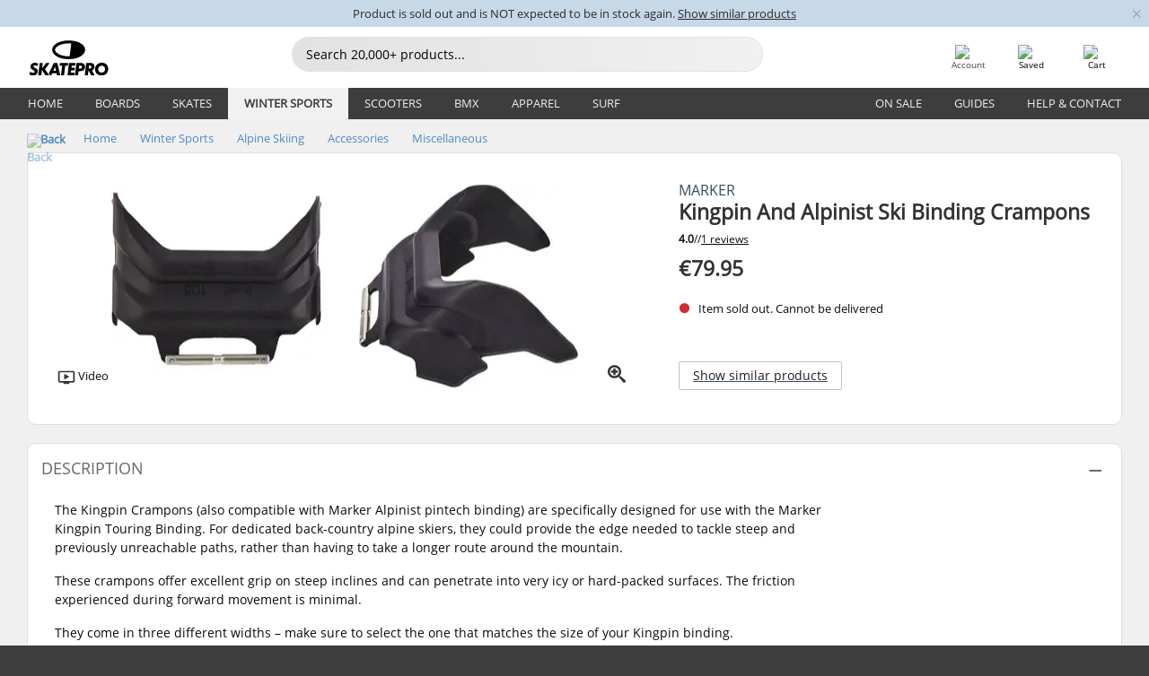

--- FILE ---
content_type: text/html; charset=UTF-8
request_url: https://www.skatepro.ie/324-27901.htm
body_size: 26339
content:
<!doctype html>
<html class="no-js" dir="ltr" lang="en-ie">
<head itemscope itemtype="http://schema.org/WebSite">
	<link rel="dns-prefetch" href="https://cdn.skatepro.com"/>
	<link rel="preconnect" href="https://cdn.skatepro.com"/>
	<meta charset="utf-8" />
	<meta itemprop="name" content="SkatePro.ie" />
	<title>Marker Kingpin And Alpinist Ski Binding Crampons | SkatePro</title>
	<meta name="description" content="The Kingpin Crampons (also compatible with Marker Alpinist pintech binding) are specifically designed for use with the Marker Kingpin Touring Binding..." />
	<meta property="og:image" content="https://cdn.skatepro.com/product/520/marker-kingpin-and-alpinist-ski-binding-crampons.webp" />
	<meta property="og:title" content="Marker Kingpin And Alpinist Ski Binding Crampons | SkatePro" />
	<meta property="og:url" content="https://www.skatepro.ie/324-27901.htm" />
	<meta property="og:type" content="website" />
	<link rel="canonical" href="https://www.skatepro.ie/324-27901.htm" />
	<link rel="alternate" hreflang="cs" href="https://www.skatepro.cz/324-27901.htm" />
	<link rel="alternate" hreflang="da" href="https://www.skatepro.dk/324-27901.htm" />
	<link rel="alternate" hreflang="de" href="https://www.skatepro.de/324-27901.htm" />
	<link rel="alternate" hreflang="de-at" href="https://www.skatepro.at/324-27901.htm" />
	<link rel="alternate" hreflang="de-ch" href="https://www.skatepro.ch/de/324-27901.htm" />
	<link rel="alternate" hreflang="el" href="https://www.skatepro.gr/324-27901.htm" />
	<link rel="alternate" hreflang="en" href="https://www.skatepro.com/en-us/324-27901.htm" />
	<link rel="alternate" hreflang="en-au" href="https://www.skatepro.com.au/324-27901.htm" />
	<link rel="alternate" hreflang="en-ca" href="https://www.skatepro.ca/en/324-27901.htm" />
	<link rel="alternate" hreflang="en-gb" href="https://www.skatepro.uk/324-27901.htm" />
	<link rel="alternate" hreflang="en-ie" href="https://www.skatepro.ie/324-27901.htm" />
	<link rel="alternate" hreflang="en-nz" href="https://www.skatepro.co.nz/324-27901.htm" />
	<link rel="alternate" hreflang="es" href="https://www.skatepro.es/324-27901.htm" />
	<link rel="alternate" hreflang="es-mx" href="https://www.skatepro.com.mx/324-27901.htm" />
	<link rel="alternate" hreflang="es-us" href="https://www.skatepro.com/es-us/324-27901.htm" />
	<link rel="alternate" hreflang="et" href="https://www.skatepro.ee/324-27901.htm" />
	<link rel="alternate" hreflang="fi" href="https://www.skatepro.fi/324-27901.htm" />
	<link rel="alternate" hreflang="fr" href="https://www.skatepro.fr/324-27901.htm" />
	<link rel="alternate" hreflang="fr-be" href="https://www.skatepro.be/fr/324-27901.htm" />
	<link rel="alternate" hreflang="fr-ca" href="https://www.skatepro.ca/fr/324-27901.htm" />
	<link rel="alternate" hreflang="fr-ch" href="https://www.skatepro.ch/fr/324-27901.htm" />
	<link rel="alternate" hreflang="hr" href="https://www.skatepro.hr/324-27901.htm" />
	<link rel="alternate" hreflang="hu" href="https://www.skatepro.hu/324-27901.htm" />
	<link rel="alternate" hreflang="it" href="https://www.skatepro.it/324-27901.htm" />
	<link rel="alternate" hreflang="lt" href="https://www.skatepro.lt/324-27901.htm" />
	<link rel="alternate" hreflang="lv" href="https://www.skatepro.lv/324-27901.htm" />
	<link rel="alternate" hreflang="nl" href="https://www.skatepro.nl/324-27901.htm" />
	<link rel="alternate" hreflang="nl-be" href="https://www.skatepro.be/nl/324-27901.htm" />
	<link rel="alternate" hreflang="no" href="https://www.skatepro.no/324-27901.htm" />
	<link rel="alternate" hreflang="pl" href="https://www.skatepro.com.pl/324-27901.htm" />
	<link rel="alternate" hreflang="pt" href="https://www.skatepro.pt/324-27901.htm" />
	<link rel="alternate" hreflang="ro" href="https://www.skatepro.ro/324-27901.htm" />
	<link rel="alternate" hreflang="sv" href="https://www.skatepro.se/324-27901.htm" />
	<meta name="viewport" content="width=device-width, initial-scale=1.0, maximum-scale=1" />
	<meta http-equiv="X-UA-Compatible" content="IE=edge" />
	<meta name="format-detection" content="telephone=no" />
		<meta name="msapplication-config" content="https://cdn.skatepro.com/shop/skatepro/browserconfig.xml?v=2">
	<meta name="theme-color" content="#000000">
	<link rel="apple-touch-icon" sizes="180x180" href="https://cdn.skatepro.com/shop/skatepro/apple-touch-icon.png?v=2">
	<link rel="icon" type="image/png" href="https://cdn.skatepro.com/shop/skatepro/favicon-32x32.png?v=2" sizes="32x32">
	<link rel="icon" type="image/png" href="https://cdn.skatepro.com/shop/skatepro/favicon-16x16.png?v=2" sizes="16x16">
	<link rel="manifest" href="https://cdn.skatepro.com/shop/skatepro/manifest.json?v=2">
	<link rel="mask-icon" href="https://cdn.skatepro.com/shop/skatepro/safari-pinned-tab.svg?v=3" color="#000000">
		<base href="https://www.skatepro.ie/" />
	<link rel="shortcut icon" href="https://cdn.skatepro.com/shop/skatepro/favicon.ico?v=2">
		<link rel="stylesheet" type="text/css" href="https://cdn.skatepro.com/css/vendor/foundation/foundation.min.css"  />
	<link rel="stylesheet" type="text/css" href="https://cdn.skatepro.com/css/general.min-1769175305.css"  />
	<link rel="stylesheet" type="text/css" href="https://cdn.skatepro.com/css/section.min-1769175305.css"  />
	<link rel="stylesheet" type="text/css" href="https://cdn.skatepro.com/css/section_guide.min-1769175305.css"  />
	<link rel="stylesheet" type="text/css" href="https://cdn.skatepro.com/css/sizing_guide.min-1769175305.css"  />
	<link rel="stylesheet" type="text/css" href="https://cdn.skatepro.com/css/product_info.min-1769175305.css"  />
	<link rel="stylesheet" type="text/css" href="https://cdn.skatepro.com/css/product.min-1769175305.css"  />
	<link rel="stylesheet" type="text/css" href="https://cdn.skatepro.com/css/vendor/slick/slick.css"  />
	<link rel="stylesheet" type="text/css" href="https://cdn.skatepro.com/css/vendor/photoswipe/photoswipe.css"  />
	<link rel="stylesheet" type="text/css" href="https://cdn.skatepro.com/css/vendor/photoswipe/default-skin/default_skin.css"  />
	<link rel="stylesheet" type="text/css" href="https://cdn.skatepro.com/css/other.min-1769175305.css"  />
	<link rel="stylesheet" type="text/css" href="https://cdn.skatepro.com/css/vendor/google/font.css"  />
	<script type="text/javascript" src="https://cdn.skatepro.com/web_component/autocomplete/autocomplete_section.min-1769175305.js" defer crossorigin></script>
	<script type="text/javascript" src="https://cdn.skatepro.com/web_component/autocomplete/autocomplete_product.min-1769175305.js" defer crossorigin></script>
	<script type="text/javascript" src="https://cdn.skatepro.com/web_component/autocomplete/autocomplete_phrase.min-1769175305.js" defer crossorigin></script>
	<script type="text/javascript" src="https://cdn.skatepro.com/web_component/autocomplete/autocomplete_article.min-1769175305.js" defer crossorigin></script>
	<script type="text/javascript" src="https://cdn.skatepro.com/web_component/autocomplete/autocomplete_brand.min-1769175305.js" defer crossorigin></script>
	<script type="text/javascript" src="https://cdn.skatepro.com/web_component/autocomplete/autocomplete_category.min-1769175305.js" defer crossorigin></script>
	<script type="text/javascript" src="https://cdn.skatepro.com/web_component/product_list_box.min-1769175305.js" defer crossorigin></script>
	<script type="text/javascript" src="https://cdn.skatepro.com/web_component/recommended_product.min-1769175305.js" defer crossorigin></script>
	<script type="text/javascript" src="https://cdn.skatepro.com/web_component/recommendation_section.min-1769175305.js" defer crossorigin></script>
	<script type="text/javascript" src="https://cdn.skatepro.com/web_component/custom_dialog.min-1769175305.js" defer crossorigin></script>
	<script type="text/javascript" src="https://cdn.skatepro.com/web_component/review_user.min-1769175305.js" defer crossorigin></script>
	<script type="text/javascript" src="https://cdn.skatepro.com/web_component/review_average.min-1769175305.js" defer crossorigin></script>
	<script type="text/javascript" src="https://cdn.skatepro.com/web_component/review_number_per_star.min-1769175305.js" defer crossorigin></script>
	<script type="text/javascript" src="https://cdn.skatepro.com/web_component/notification_box.min-1769175305.js" defer crossorigin></script>
	<script type="text/javascript" src="https://cdn.skatepro.com/web_component/rating_star.min-1769175305.js" defer crossorigin></script>
	<script type="text/javascript" src="https://cdn.skatepro.com/web_component/color_swatch.min-1769175305.js" defer crossorigin></script>
	<script type="text/javascript" src="https://cdn.skatepro.com/web_component/expert_review.min-1769175305.js" defer crossorigin></script>
	<script type="text/javascript" src="https://cdn.skatepro.com/web_component/review_gallery.min-1769175305.js" defer crossorigin></script>
	<script src="https://cdn.skatepro.com/js/vendor/jquery/jquery.min.js" crossorigin="anonymous"></script>
	<script src="https://cdn.skatepro.com/js/vendor/foundation/foundation.js" crossorigin="anonymous"></script>
	<script src="https://cdn.skatepro.com/js/general.min-1769175305.js" crossorigin="anonymous"></script>
	<script src="https://cdn.skatepro.com/js/vendor/adoptedstylesheet/adoptedStyleSheets.js" crossorigin="anonymous"></script>
	<script src="https://cdn.skatepro.com/js/autocomplete_search.min-1769175305.js" crossorigin="anonymous"></script>
	<script src="https://cdn.skatepro.com/js/data/model/product_model.min-1769175305.js" crossorigin="anonymous"></script>
	<script src="https://cdn.skatepro.com/js/data/model/brand_model.min-1769175305.js" crossorigin="anonymous"></script>
	<script src="https://cdn.skatepro.com/js/data/model/article_model.min-1769175305.js" crossorigin="anonymous"></script>
	<script src="https://cdn.skatepro.com/js/data/model/phrase_model.min-1769175305.js" crossorigin="anonymous"></script>
	<script src="https://cdn.skatepro.com/js/data/model/category_model.min-1769175305.js" crossorigin="anonymous"></script>
	<script src="https://cdn.skatepro.com/js/data/model/product_result_model.min-1769175305.js" crossorigin="anonymous"></script>
	<script src="https://cdn.skatepro.com/js/data/model/review_model.min-1769175305.js" crossorigin="anonymous"></script>
	<script src="https://cdn.skatepro.com/js/data/model/expert_review_model.min-1769175305.js" crossorigin="anonymous"></script>
	<script src="https://cdn.skatepro.com/js/validate.min-1769175305.js" crossorigin="anonymous"></script>
	<script src="https://cdn.skatepro.com/js/tracking.min-1769175305.js" crossorigin="anonymous"></script>
	<script src="https://cdn.skatepro.com/js/element_spacer.min-1769175305.js" crossorigin="anonymous"></script>
	<script src="https://cdn.skatepro.com/js/slider.min-1769175305.js" crossorigin="anonymous"></script>
	<script src="https://cdn.skatepro.com/js/vendor/slick/slick.js" crossorigin="anonymous"></script>
	<script src="https://cdn.skatepro.com/js/product.min-1769175305.js" crossorigin="anonymous"></script>
	<script src="https://cdn.skatepro.com/js/product_info.min-1769175305.js" crossorigin="anonymous"></script>
	<script src="https://cdn.skatepro.com/js/shorten.min-1769175305.js" crossorigin="anonymous"></script>
	<script src="https://cdn.skatepro.com/js/constant.min-1769175305.js" crossorigin="anonymous"></script>
	<script async src="https://cdn.skatepro.com/js/vendor/foundation/what-input.js" crossorigin="anonymous"></script>
	<script async src="https://cdn.skatepro.com/js/vendor/photoswipe/photoswipe.js" crossorigin="anonymous"></script>
	<script async src="https://cdn.skatepro.com/js/vendor/photoswipe/photoswipe_ui_default.js" crossorigin="anonymous"></script>
	<script id="usercentrics-cmp" src="https://web.cmp.usercentrics.eu/ui/loader.js" data-settings-id="hk8ePZ5G8CSHKr" async></script><script>
		window.addEventListener('UC_UI_INITIALIZED', function(event) {
			UC_UI.showFirstLayer();
		})
		</script><script>
		window.dataLayer = window.dataLayer || [];
    function gtag(){dataLayer.push(arguments);}
    const gtm_mode = true;
    
    gtag('consent', 'default', {
        ad_personalization: 'denied',
        ad_storage: 'denied',
        ad_user_data: 'denied',
        analytics_storage: 'denied',
        functionality_storage: 'denied',
        personalization_storage: 'denied',
        security_storage: 'granted',
        wait_for_update: 500
    });
    gtag('set', 'ads_data_redaction', true);
</script>
<script>!function(){"use strict";function l(e){for(var t=e,r=0,n=document.cookie.split(";");r<n.length;r++){var o=n[r].split("=");if(o[0].trim()===t)return o[1]}}function s(e){return localStorage.getItem(e)}function u(e){return window[e]}function A(e,t){e=document.querySelector(e);return t?null==e?void 0:e.getAttribute(t):null==e?void 0:e.textContent}var e=window,t=document,r="script",n="dataLayer",o="https://gss.skatepro.ie",a="",i="3jljyzvxkrjn",c="dkhf8eo=aWQ9R1RNLVdNQkxMV0RO&sort=desc",g="stapeUserId",v="",E="",d=!1;try{var d=!!g&&(m=navigator.userAgent,!!(m=new RegExp("Version/([0-9._]+)(.*Mobile)?.*Safari.*").exec(m)))&&16.4<=parseFloat(m[1]),f="stapeUserId"===g,I=d&&!f?function(e,t,r){void 0===t&&(t="");var n={cookie:l,localStorage:s,jsVariable:u,cssSelector:A},t=Array.isArray(t)?t:[t];if(e&&n[e])for(var o=n[e],a=0,i=t;a<i.length;a++){var c=i[a],c=r?o(c,r):o(c);if(c)return c}else console.warn("invalid uid source",e)}(g,v,E):void 0;d=d&&(!!I||f)}catch(e){console.error(e)}var m=e,g=(m[n]=m[n]||[],m[n].push({"gtm.start":(new Date).getTime(),event:"gtm.js"}),t.getElementsByTagName(r)[0]),v=I?"&bi="+encodeURIComponent(I):"",E=t.createElement(r),f=(d&&(i=8<i.length?i.replace(/([a-z]{8}$)/,"kp$1"):"kp"+i),!d&&a?a:o);E.async=!0,E.src=f+"/"+i+".js?"+c+v,null!=(e=g.parentNode)&&e.insertBefore(E,g)}();</script>
<script type="text/javascript" async src="https://www.googletagmanager.com/gtag/js?id=AW-925254201"></script>
<script type="text/javascript">
		gtag('js', new Date());
		gtag('config', 'AW-925254201', {'groups':'adwords', 'allow_enhanced_conversions':true});
</script>
		<!-- BING UET START -->
		<script type="text/plain" data-usercentrics="Microsoft Advertising Remarketing">
		try {
		(function(w,d,t,r,u){var f,n,i;w[u]=w[u]||[],f=function(){var o={ti:"5218731"};o.q=w[u];if(typeof UET==="function"){w[u]=new UET(o),w[u].push("pageLoad")}},n=d.createElement(t),n.src=r,n.async=1,n.onload=n.onreadystatechange=function(){var s=this.readyState;s&&s!=="loaded"&&s!=="complete"||(f(),n.onload=n.onreadystatechange=null)},i=d.getElementsByTagName(t)[0],i.parentNode.insertBefore(n,i)})(window,document,"script","//bat.bing.com/bat.js","uetq");
				} catch(e) {
			//Ignore errors
		}
		</script>
		<noscript>
			<img src="//bat.bing.com/action/0?ti=5218731&Ver=2" height="0" width="0" style="display:none; visibility: hidden;" />
		</noscript>
		<!-- BING UET END -->
				<script type="text/plain" src="//cdn.scarabresearch.com/js/187079763D62B1FC/scarab-v2.js" data-usercentrics="Emarsys" id="scarab-js-api"></script>
		<script type="text/plain" data-usercentrics="Emarsys">
		var ScarabQueue;
		ScarabQueue = ScarabQueue || [];
		</script>
		</head>
<body>
	<noscript><iframe src="https://gss.skatepro.ie/ns.html?id=GTM-WMBLLWDN" height="0" width="0" style="display:none;visibility:hidden"></iframe></noscript>
		<noscript id="deferred-styles">
			<link rel="stylesheet" type="text/css" href="https://cdn.skatepro.com/css/mobile_menu2.min-1769175305.css" media="(max-width: 78.125em)" />
<link rel="stylesheet" type="text/css" href="https://cdn.skatepro.com/css/review.min-1769175305.css"  />
		</noscript>
		<script>
						(function() {
				if (typeof window.CustomEvent === "function") {
					return false;
				}

				function CustomEvent(event, params) {
					params = params || {bubbles: false, cancelable: false, detail: undefined};
					var evt = document.createEvent('CustomEvent');
					evt.initCustomEvent(event, params.bubbles, params.cancelable, params.detail);
					return evt;
				}
				CustomEvent.prototype = window.Event.prototype;
				window.CustomEvent = CustomEvent;
			})();
			var slick_loaded_event = new CustomEvent('slick_loaded', {});
			var loadDeferredStyles = function() {
				var addStylesNode = document.getElementById("deferred-styles");
				var replacement = document.createElement("div");
				replacement.innerHTML = addStylesNode.textContent;
				document.body.appendChild(replacement);
				addStylesNode.parentElement.removeChild(addStylesNode);
			};
			var raf = requestAnimationFrame || mozRequestAnimationFrame || webkitRequestAnimationFrame || msRequestAnimationFrame;
			if (raf) {
				raf(function() {
					window.setTimeout(loadDeferredStyles, 0);
				});
			}
			else {
				window.addEventListener('load', loadDeferredStyles);
			}
		</script>
		
		<script>
		let data_provider_settings = {
			'cluster_id': 'w251AC48E',
			'market': 'IE_EN',
			'locale': 'en-GB',
			'touchpoint': window.innerWidth > 1250 ? 'desktop' : 'mobile',
			'session_key': '80a91313d656ed28fd6336f00843b95c',
			'customer_key': '',
			'limit': 60,
			'skip': 0,
		}
		let format_settings = {
			'link_prefix': 'https://www.skatepro.ie',
			'price_format': {"title":"Euro","symbol_left":"\u20ac","symbol_right":"","symbol_space":"no","decimal_point":".","thousands_point":",","decimal_places":"2","value":"0.13405365","code":"EUR","currencies_id":"20","is_default":"0","allow_code_prepend":"0"},
			'cdn': 'https://cdn.skatepro.com',
			'static': 'https://static.skatepro.com',
			'date_format': 'd-m-Y',
			'company_name': 'SkatePro',
		}
		let content_provider = 'voyado';
		let recommendation_provider = 'voyado';
		let search_provider = 'voyado';
		
		window.asset_manifest = JSON.parse('{"js\/shop_payment.js":"js\/shop_payment.min-1769175305.js","js\/product_info_module.js":"js\/product_info_module.min-1769175305.js","js\/account_history_info.js":"js\/account_history_info.min-1769175305.js","js\/product.js":"js\/product.min-1769175305.js","js\/product_info.js":"js\/product_info.min-1769175305.js","js\/specials_module.js":"js\/specials_module.min-1769175305.js","js\/checkout.js":"js\/checkout.min-1769175305.js","js\/customizer_module.js":"js\/customizer_module.min-1769175305.js","js\/account_history.js":"js\/account_history.min-1769175305.js","js\/dialog_polyfill.js":"js\/dialog_polyfill.min-1769175305.js","js\/checkout_shop_module.js":"js\/checkout_shop_module.min-1769175305.js","js\/reviews_write.js":"js\/reviews_write.min-1769175305.js","js\/constant.js":"js\/constant.min-1769175305.js","js\/error404_module.js":"js\/error404_module.min-1769175305.js","js\/account.js":"js\/account.min-1769175305.js","js\/build.js":"js\/build.min-1769175305.js","js\/product_info_module.min2.js":"js\/product_info_module.min2.min-1761120504.js","js\/brand_module.js":"js\/brand_module.min-1769175305.js","js\/article_module.js":"js\/article_module.min-1769175305.js","js\/reviews_write_module.js":"js\/reviews_write_module.min-1769175305.js","js\/element_spacer.js":"js\/element_spacer.min-1769175305.js","js\/tracking.js":"js\/tracking.min-1769175305.js","js\/search_module.js":"js\/search_module.min-1769175305.js","js\/collect_component.js":"js\/collect_component.min-1769175305.js","js\/form_check.js":"js\/form_check.min-1769175305.js","js\/category_module.js":"js\/category_module.min-1769175305.js","js\/index_module.js":"js\/index_module.min-1769175305.js","js\/product_info.min2.js":"js\/product_info.min2.min-1761025787.js","js\/logoff_module.js":"js\/logoff_module.min-1769175305.js","js\/general.js":"js\/general.min-1769175305.js","js\/sizing_guide_module.js":"js\/sizing_guide_module.min-1769175305.js","js\/barcode_scanner.js":"js\/barcode_scanner.min-1769175305.js","js\/validate.js":"js\/validate.min-1769175305.js","js\/collect.js":"js\/collect.min-1769175305.js","js\/autocomplete_search.js":"js\/autocomplete_search.min-1769175305.js","js\/cart.js":"js\/cart.min-1769175305.js","js\/data\/model\/expert_review_model.js":"js\/data\/model\/expert_review_model.min-1769175305.js","js\/data\/model\/phrase_model.js":"js\/data\/model\/phrase_model.min-1769175305.js","js\/data\/model\/product_result_model.js":"js\/data\/model\/product_result_model.min-1769175305.js","js\/data\/model\/top3_subsection_model.js":"js\/data\/model\/top3_subsection_model.min-1769175305.js","js\/data\/model\/product_model.js":"js\/data\/model\/product_model.min-1769175305.js","js\/data\/model\/article_model.js":"js\/data\/model\/article_model.min-1769175305.js","js\/data\/model\/brand_model.js":"js\/data\/model\/brand_model.min-1769175305.js","js\/data\/model\/cart_product_model.js":"js\/data\/model\/cart_product_model.min-1769175305.js","js\/data\/model\/filter_type_text_model.js":"js\/data\/model\/filter_type_text_model.min-1769175305.js","js\/data\/model\/filter_type_sort_model.js":"js\/data\/model\/filter_type_sort_model.min-1769175305.js","js\/data\/model\/filter_value_color_model.js":"js\/data\/model\/filter_value_color_model.min-1769175305.js","js\/data\/model\/filter_type_range_model.js":"js\/data\/model\/filter_type_range_model.min-1769175305.js","js\/data\/model\/category_model.js":"js\/data\/model\/category_model.min-1769175305.js","js\/data\/model\/return_product_model.js":"js\/data\/model\/return_product_model.min-1769175305.js","js\/data\/model\/review_model.js":"js\/data\/model\/review_model.min-1769175305.js","js\/data\/model\/filter_type_color_model.js":"js\/data\/model\/filter_type_color_model.min-1769175305.js","js\/data\/model\/filter_type_model.js":"js\/data\/model\/filter_type_model.min-1769175305.js","js\/data\/model\/filter_value_text_model.js":"js\/data\/model\/filter_value_text_model.min-1769175305.js","js\/data\/model\/filter_value_model.js":"js\/data\/model\/filter_value_model.min-1769175305.js","js\/data\/data_service.js":"js\/data\/data_service.min-1769175305.js","js\/data\/product_list_state.js":"js\/data\/product_list_state.min-1769175305.js","js\/data\/provider\/skatepro\/map_to_category_model.js":"js\/data\/provider\/skatepro\/map_to_category_model.min-1769175305.js","js\/data\/provider\/skatepro\/search.js":"js\/data\/provider\/skatepro\/search.min-1769175305.js","js\/data\/provider\/skatepro\/autocomplete.js":"js\/data\/provider\/skatepro\/autocomplete.min-1769175305.js","js\/data\/provider\/skatepro\/index.js":"js\/data\/provider\/skatepro\/index.min-1769175305.js","js\/data\/provider\/skatepro\/article.js":"js\/data\/provider\/skatepro\/article.min-1769175305.js","js\/data\/provider\/skatepro\/sizing_guide.js":"js\/data\/provider\/skatepro\/sizing_guide.min-1769175305.js","js\/data\/provider\/skatepro\/service.js":"js\/data\/provider\/skatepro\/service.min-1769175305.js","js\/data\/provider\/skatepro\/cart.js":"js\/data\/provider\/skatepro\/cart.min-1769175305.js","js\/data\/provider\/skatepro\/product.js":"js\/data\/provider\/skatepro\/product.min-1769175305.js","js\/data\/provider\/skatepro\/category.js":"js\/data\/provider\/skatepro\/category.min-1769175305.js","js\/data\/provider\/skatepro\/map_to_brand_model.js":"js\/data\/provider\/skatepro\/map_to_brand_model.min-1769175305.js","js\/data\/provider\/skatepro\/specials.js":"js\/data\/provider\/skatepro\/specials.min-1769175305.js","js\/data\/provider\/skatepro\/map_to_article_model.js":"js\/data\/provider\/skatepro\/map_to_article_model.min-1769175305.js","js\/data\/provider\/skatepro\/map_to_product_model.js":"js\/data\/provider\/skatepro\/map_to_product_model.min-1769175305.js","js\/data\/provider\/voyado\/filter.js":"js\/data\/provider\/voyado\/filter.min-1769175305.js","js\/data\/provider\/voyado\/map_to_brand_model.js":"js\/data\/provider\/voyado\/map_to_brand_model.min-1769175305.js","js\/data\/provider\/voyado\/map_to_phrase_model.js":"js\/data\/provider\/voyado\/map_to_phrase_model.min-1769175305.js","js\/data\/provider\/voyado\/map_to_article_model.js":"js\/data\/provider\/voyado\/map_to_article_model.min-1769175305.js","js\/data\/provider\/voyado\/map_to_product_model.js":"js\/data\/provider\/voyado\/map_to_product_model.min-1769175305.js","js\/data\/provider\/voyado\/service.js":"js\/data\/provider\/voyado\/service.min-1769175305.js","js\/data\/provider\/voyado\/product.js":"js\/data\/provider\/voyado\/product.min-1769175305.js","js\/data\/provider\/voyado\/map_to_filter_model.js":"js\/data\/provider\/voyado\/map_to_filter_model.min-1769175305.js","js\/data\/provider\/voyado\/search.js":"js\/data\/provider\/voyado\/search.min-1769175305.js","js\/data\/provider\/voyado\/map_to_category_model.js":"js\/data\/provider\/voyado\/map_to_category_model.min-1769175305.js","js\/data\/provider\/voyado\/notification.js":"js\/data\/provider\/voyado\/notification.min-1769175305.js","js\/data\/provider\/voyado\/cart.js":"js\/data\/provider\/voyado\/cart.min-1769175305.js","js\/data\/provider\/voyado\/search_origin.js":"js\/data\/provider\/voyado\/search_origin.min-1769175305.js","js\/data\/provider\/voyado\/api.js":"js\/data\/provider\/voyado\/api.min-1769175305.js","js\/data\/provider\/voyado\/landing_page.js":"js\/data\/provider\/voyado\/landing_page.min-1769175305.js","js\/data\/provider\/voyado\/autocomplete.js":"js\/data\/provider\/voyado\/autocomplete.min-1769175305.js","js\/cart_module.js":"js\/cart_module.min-1769175305.js","js\/slider.js":"js\/slider.min-1769175305.js","js\/checkout_shop.js":"js\/checkout_shop.min-1769175305.js","js\/filter.js":"js\/filter.min-1769175305.js","js\/test.js":"js\/test.min-1769175305.js","js\/mobile_menu.js.php":"js\/mobile_menu.js.min-1769175305.php","js\/shorten.js":"js\/shorten.min-1769175305.js","js\/render_list.js":"js\/render_list.min-1769175305.js","js\/contact_us.js":"js\/contact_us.min-1769175305.js","js\/customizer.js":"js\/customizer.min-1769175305.js","css\/search.css":"css\/search.min-1769175305.css","css\/section_product.css":"css\/section_product.min-1769175305.css","css\/category.css":"css\/category.min-1769175305.css","css\/checkout.css":"css\/checkout.min-1769175305.css","css\/collect_mobile.css":"css\/collect_mobile.min-1769175305.css","css\/review.css":"css\/review.min-1769175305.css","css\/section_category.css":"css\/section_category.min-1769175305.css","css\/section_minibanner.css":"css\/section_minibanner.min-1769175305.css","css\/general_nordicsport.css":"css\/general_nordicsport.min-1769175305.css","css\/account.css":"css\/account.min-1769175305.css","css\/team_skatepro.css":"css\/team_skatepro.min-1769175305.css","css\/general.css":"css\/general.min-1769175305.css","css\/checkout_right_cart.css":"css\/checkout_right_cart.min-1769175305.css","css\/other.css":"css\/other.min-1769175305.css","css\/section_brand.css":"css\/section_brand.min-1769175305.css","css\/section_top3.css":"css\/section_top3.min-1769175305.css","css\/section_about.css":"css\/section_about.min-1769175305.css","css\/customizer.css":"css\/customizer.min-1769175305.css","css\/checkout_shop.css":"css\/checkout_shop.min-1769175305.css","css\/build.css":"css\/build.min-1769175305.css","css\/product.css":"css\/product.min-1769175305.css","css\/article.css":"css\/article.min-1769175305.css","css\/filter.css":"css\/filter.min-1769175305.css","css\/printorder.css":"css\/printorder.min-1769175305.css","css\/account_history_info.css":"css\/account_history_info.min-1769175305.css","css\/mobile_menu2.css":"css\/mobile_menu2.min-1769175305.css","css\/section.css":"css\/section.min-1769175305.css","css\/section_guide.css":"css\/section_guide.min-1769175305.css","css\/collect_tablet.css":"css\/collect_tablet.min-1769175305.css","css\/mobile_menu.css":"css\/mobile_menu.min-1769175305.css","css\/dialog_polyfill.css":"css\/dialog_polyfill.min-1769175305.css","css\/product_info.css":"css\/product_info.min-1769175305.css","css\/domain_article.css":"css\/domain_article.min-1769175305.css","css\/sizing_guide.css":"css\/sizing_guide.min-1769175305.css","web_component\/color_swatch.js":"web_component\/color_swatch.min-1769175305.js","web_component\/recommendation_section.js":"web_component\/recommendation_section.min-1769175305.js","web_component\/review_average.js":"web_component\/review_average.min-1769175305.js","web_component\/product_list_box.js":"web_component\/product_list_box.min-1769175305.js","web_component\/recommended_product.js":"web_component\/recommended_product.min-1769175305.js","web_component\/autocomplete\/autocomplete_brand.js":"web_component\/autocomplete\/autocomplete_brand.min-1769175305.js","web_component\/autocomplete\/autocomplete_phrase.js":"web_component\/autocomplete\/autocomplete_phrase.min-1769175305.js","web_component\/autocomplete\/autocomplete_article.js":"web_component\/autocomplete\/autocomplete_article.min-1769175305.js","web_component\/autocomplete\/autocomplete_section.js":"web_component\/autocomplete\/autocomplete_section.min-1769175305.js","web_component\/autocomplete\/autocomplete_category.js":"web_component\/autocomplete\/autocomplete_category.min-1769175305.js","web_component\/autocomplete\/autocomplete_product.js":"web_component\/autocomplete\/autocomplete_product.min-1769175305.js","web_component\/input_currency.js":"web_component\/input_currency.min-1769175305.js","web_component\/expert_review.js":"web_component\/expert_review.min-1769175305.js","web_component\/pagination_list.js":"web_component\/pagination_list.min-1769175305.js","web_component\/article_list_box.js":"web_component\/article_list_box.min-1769175305.js","web_component\/webpos\/webpos_quantity_input.js":"web_component\/webpos\/webpos_quantity_input.min-1769175305.js","web_component\/webpos\/webpos_delete.js":"web_component\/webpos\/webpos_delete.min-1769175305.js","web_component\/webpos\/webpos_return_product.js":"web_component\/webpos\/webpos_return_product.min-1769175305.js","web_component\/webpos\/webpos_product.js":"web_component\/webpos\/webpos_product.min-1769175305.js","web_component\/product_list_section.js":"web_component\/product_list_section.min-1769175305.js","web_component\/page_load_more.js":"web_component\/page_load_more.min-1769175305.js","web_component\/category_button.js":"web_component\/category_button.min-1769175305.js","web_component\/review_user.js":"web_component\/review_user.min-1769175305.js","web_component\/review_number_per_star.js":"web_component\/review_number_per_star.min-1769175305.js","web_component\/notification_box.js":"web_component\/notification_box.min-1769175305.js","web_component\/filter\/filter_option_range.js":"web_component\/filter\/filter_option_range.min-1769175305.js","web_component\/filter\/filter_button_badge.js":"web_component\/filter\/filter_button_badge.min-1769175305.js","web_component\/filter\/filter_option_radio.js":"web_component\/filter\/filter_option_radio.min-1769175305.js","web_component\/filter\/filter_button_reset.js":"web_component\/filter\/filter_button_reset.min-1769175305.js","web_component\/filter\/filter_button_list.js":"web_component\/filter\/filter_button_list.min-1769175305.js","web_component\/filter\/filter_button_sort.js":"web_component\/filter\/filter_button_sort.min-1769175305.js","web_component\/filter\/filter_option_checkbox.js":"web_component\/filter\/filter_option_checkbox.min-1769175305.js","web_component\/filter\/filter_button.js":"web_component\/filter\/filter_button.min-1769175305.js","web_component\/filter\/filter_option_color.js":"web_component\/filter\/filter_option_color.min-1769175305.js","web_component\/filter\/filter_dialog.js":"web_component\/filter\/filter_dialog.min-1769175305.js","web_component\/custom_dialog.js":"web_component\/custom_dialog.min-1769175305.js","web_component\/account\/account_order.js":"web_component\/account\/account_order.min-1769175305.js","web_component\/account\/account_dashboard_button.js":"web_component\/account\/account_dashboard_button.min-1769175305.js","web_component\/review_gallery.js":"web_component\/review_gallery.min-1769175305.js","web_component\/rating_star.js":"web_component\/rating_star.min-1769175305.js","web_component\/article_list_section.js":"web_component\/article_list_section.min-1769175305.js","web_component\/top3\/top3_subsection.js":"web_component\/top3\/top3_subsection.min-1769175305.js","web_component\/top3\/top3_product.js":"web_component\/top3\/top3_product.min-1769175305.js","web_component\/top3\/top3_section.js":"web_component\/top3\/top3_section.min-1769175305.js"}');
  		window.asset = function (path) {
    		return 'https://cdn.skatepro.com/' + (window.asset_manifest[path] || path);
		};
		
		var cache_bust_data_provider = '?74';
		
		let DEV_ONLY = false;
		</script>
		<script type='module'>
		//TODO TSJ, 2024-07-04: Put this somewhere else - it does not belong here
		const { data_service } = await import(asset('js/data/data_service.js'));
		
		let notification_data_provider_settings = {
				...data_provider_settings,
				provider: 'voyado'
			};
		let notification_instance = await data_service.create(notification_data_provider_settings);
		
		// Voyado notification handling
		document.body.addEventListener('click', async (event) => {
			// Check if the clicked element is a custom element (contains a hyphen)
			if (event.target.tagName && event.target.tagName.includes('-')) {
				// We use composedPath() to get the full path of the event, including the shadow DOM for nested custom elements
				const path = event.composedPath();
  
				// Find the first <a> element with a data-track_value/track_type attribute
				const targetLink = path.find(element =>
					element instanceof HTMLAnchorElement && element.hasAttribute('data-track_type') && element.hasAttribute('data-track_value')
				);
				
				if (targetLink) {
					const track_type = targetLink.getAttribute('data-track_type');
					const track_value = targetLink.getAttribute('data-track_value');
					
					// Stop the default behavior of the <a> tag
					event.preventDefault();
					
					switch (track_type) {
						case 'click':
							await notification_instance.notification_click(track_value);
							break;
						case 'add_favorite':
							await notification_instance.notification_add_favorite(track_value);
							break;
						case 'remove_favorite':
							await notification_instance.notification_remove_favorite(track_value);
							break;
						case 'add_to_cart':
							await notification_instance.notification_add_to_cart(track_value);
							break;
					}
					
					if (event.ctrlKey || event.shiftKey || event.metaKey) {
						window.open(targetLink.href, '_blank');
					} 
					else {
						window.location.href = targetLink.href;
					}
				}
			}
		});
		</script>
		
		<div class="header_infobar" style="background-color:#C7D8E9;">
			<div class="row collapse infobar_content" onclick="location.href='https://www.skatepro.ie/c324.htm';">
				<div class="width_row" style="background-color:#C7D8E9;">			
			<div class="infobar_content_text" style="color: #2B2B2B">Product is sold out and is NOT expected to be in stock again. <u>Show similar products</u></div>
		</div>
			</div>
			
		<div class="infobar_close_x" onclick="close_banner(event, 'inactive_product', true);$(this).closest('div.header_infobar').slideToggle();">&times;</div>			
	
		</div>
	<!-- header -->
<div class="header_container" style="position: relative;">
	<div class="row collapse" style="position: relative; padding-top: 4px;">
		<div class="small-8 medium-7 large-3 columns">
			<div style="display: table; width: 100%;">
				<div style="display: table-cell; width: 1%;">
					<div class="header_mobile hide-for-large" style="min-width: 60px;color:#FFF;" onclick="toggle_mobile_menu()">
						<div class="mobile_menu_button">
							<span class="mobile_menu_button_bar"></span>
							<span class="mobile_menu_button_bar"></span>
							<span class="mobile_menu_button_bar"></span>
							<span class="mobile_menu_button_bar"></span>
							<div>Menu</div>
						</div>
					</div>
				</div>

								<div class="header_logo_container" style="display: table-cell; text-align: center;">
					<div class="header_logo"><a href="https://www.skatepro.ie/" title="SkatePro"><img src="https://cdn.skatepro.com/shop/skatepro/logo.svg?7" alt="SkatePro" height="39" width="105" /></a></div>
				</div>
			</div>
		</div>
		<ul class="mobilemenu2 hide-for-large" style="display: none;"><li data-id="21" class="subcat"><div><img src="https://cdn.skatepro.com/icon/menu/21.svg" style="height: 30px;" />Boards</div><ul><li class="hide-for-large mobilemenu2_back">Boards</li><li data-id="181" class="subcat"><div>Skateboards</div><ul><li class="hide-for-large mobilemenu2_back">Skateboards</li><li data-id="84"><div><a href="https://www.skatepro.ie/c84.htm">Completes</a></div></li>
			<li data-id="257"><div><a href="https://www.skatepro.ie/c257.htm">Kids</a></div></li>
			<li data-id="209"><div><a href="https://www.skatepro.ie/c209.htm">Decks</a></div></li>
			<li data-id="212"><div><a href="https://www.skatepro.ie/c212.htm">Trucks</a></div></li>
			<li data-id="200"><div><a href="https://www.skatepro.ie/c200.htm">Wheels</a></div></li>
			<li data-id="274"><div><a href="https://www.skatepro.ie/c274.htm">Griptape</a></div></li>
			<li data-id="186" class="subcat"><div>Parts</div><ul><li class="hide-for-large mobilemenu2_back">Parts</li><li data-id="183"><div><a href="https://www.skatepro.ie/c183.htm">Bearings</a></div></li>
			<li data-id="388"><div><a href="https://www.skatepro.ie/c388.htm">Truck Parts</a></div></li>
			<li data-id="273"><div><a href="https://www.skatepro.ie/c273.htm">Nuts & Bolts</a></div></li>
			<li data-id="390"><div><a href="https://www.skatepro.ie/c390.htm">Risers</a></div></li>
			<li data-id="112"><div><a href="https://www.skatepro.ie/c112.htm">Skate Wax</a></div></li>
			<li data-id="195"><div><a href="https://www.skatepro.ie/c195.htm">Deck Rails</a></div></li>
			<li data-id="187"><div><a href="https://www.skatepro.ie/c187.htm">Maintenance</a></div></li>
			</ul></li>
			<li data-id="81"><div><a href="https://www.skatepro.ie/c81.htm">Merchandise</a></div></li>
			<li data-id="268"><div><a href="https://www.skatepro.ie/c268.htm">Ramps</a></div></li>
			<li data-id="1008"><div><a href="https://www.skatepro.ie/c1008.htm">Bags</a></div></li>
			</ul></li>
			<li data-id="219" class="subcat"><div>Longboards</div><ul><li class="hide-for-large mobilemenu2_back">Longboards</li><li data-id="83"><div><a href="https://www.skatepro.ie/c83.htm">Completes</a></div></li>
			<li data-id="208"><div><a href="https://www.skatepro.ie/c208.htm">Decks</a></div></li>
			<li data-id="226"><div><a href="https://www.skatepro.ie/c226.htm">Trucks</a></div></li>
			<li data-id="220"><div><a href="https://www.skatepro.ie/c220.htm">Wheels</a></div></li>
			<li data-id="395"><div><a href="https://www.skatepro.ie/c395.htm">Griptape</a></div></li>
			<li data-id="111" class="subcat"><div>Parts</div><ul><li class="hide-for-large mobilemenu2_back">Parts</li><li data-id="262"><div><a href="https://www.skatepro.ie/c262.htm">Bearings</a></div></li>
			<li data-id="413"><div><a href="https://www.skatepro.ie/c413.htm">Truck Parts</a></div></li>
			<li data-id="272"><div><a href="https://www.skatepro.ie/c272.htm">Nuts & Bolts</a></div></li>
			<li data-id="415"><div><a href="https://www.skatepro.ie/c415.htm">Risers</a></div></li>
			<li data-id="605"><div><a href="https://www.skatepro.ie/c605.htm">Maintenance</a></div></li>
			</ul></li>
			<li data-id="429"><div><a href="https://www.skatepro.ie/c429.htm">Merchandise</a></div></li>
			</ul></li>
			<li data-id="258" class="subcat"><div>Cruiser Skateboards</div><ul><li class="hide-for-large mobilemenu2_back">Cruiser Skateboards</li><li data-id="216"><div><a href="https://www.skatepro.ie/c216.htm">Completes</a></div></li>
			<li data-id="392"><div><a href="https://www.skatepro.ie/c392.htm">Kids</a></div></li>
			<li data-id="260"><div><a href="https://www.skatepro.ie/c260.htm">Plastic / Penny</a></div></li>
			<li data-id="412"><div><a href="https://www.skatepro.ie/c412.htm">Decks</a></div></li>
			<li data-id="393"><div><a href="https://www.skatepro.ie/c393.htm">Trucks</a></div></li>
			<li data-id="300"><div><a href="https://www.skatepro.ie/c300.htm">Wheels</a></div></li>
			<li data-id="394"><div><a href="https://www.skatepro.ie/c394.htm">Griptape</a></div></li>
			<li data-id="340" class="subcat"><div>Parts</div><ul><li class="hide-for-large mobilemenu2_back">Parts</li><li data-id="299"><div><a href="https://www.skatepro.ie/c299.htm">Bearings</a></div></li>
			<li data-id="397"><div><a href="https://www.skatepro.ie/c397.htm">Truck Parts</a></div></li>
			<li data-id="407"><div><a href="https://www.skatepro.ie/c407.htm">Nuts & Bolts</a></div></li>
			<li data-id="410"><div><a href="https://www.skatepro.ie/c410.htm">Risers</a></div></li>
			<li data-id="607"><div><a href="https://www.skatepro.ie/c607.htm">Maintenance</a></div></li>
			</ul></li>
			<li data-id="428"><div><a href="https://www.skatepro.ie/c428.htm">Merchandise</a></div></li>
			</ul></li>
			<li data-id="417" class="subcat"><div>Surfskates</div><ul><li class="hide-for-large mobilemenu2_back">Surfskates</li><li data-id="288"><div><a href="https://www.skatepro.ie/c288.htm">Completes</a></div></li>
			<li data-id="420"><div><a href="https://www.skatepro.ie/c420.htm">Trucks</a></div></li>
			<li data-id="421"><div><a href="https://www.skatepro.ie/c421.htm">Wheels</a></div></li>
			<li data-id="396"><div><a href="https://www.skatepro.ie/c396.htm">Griptape</a></div></li>
			<li data-id="422" class="subcat"><div>Parts</div><ul><li class="hide-for-large mobilemenu2_back">Parts</li><li data-id="425"><div><a href="https://www.skatepro.ie/c425.htm">Bearings</a></div></li>
			<li data-id="423"><div><a href="https://www.skatepro.ie/c423.htm">Bushings</a></div></li>
			<li data-id="408"><div><a href="https://www.skatepro.ie/c408.htm">Nuts & Bolts</a></div></li>
			<li data-id="424"><div><a href="https://www.skatepro.ie/c424.htm">Risers</a></div></li>
			<li data-id="606"><div><a href="https://www.skatepro.ie/c606.htm">Maintenance</a></div></li>
			</ul></li>
			<li data-id="604"><div><a href="https://www.skatepro.ie/c604.htm">Merchandise</a></div></li>
			</ul></li>
			<li data-id="418" class="subcat"><div>Waveboards</div><ul><li class="hide-for-large mobilemenu2_back">Waveboards</li><li data-id="155"><div><a href="https://www.skatepro.ie/c155.htm">Completes</a></div></li>
			<li data-id="168"><div><a href="https://www.skatepro.ie/c168.htm">Accessories</a></div></li>
			</ul></li>
			<li data-id="158" class="subcat"><div>Protection</div><ul><li class="hide-for-large mobilemenu2_back">Protection</li><li data-id="261" class="subcat"><div>Kids</div><ul><li class="hide-for-large mobilemenu2_back">Kids</li><li data-id="488"><div><a href="https://www.skatepro.ie/c488.htm">Helmets</a></div></li>
			<li data-id="500"><div><a href="https://www.skatepro.ie/c500.htm">Pads</a></div></li>
			</ul></li>
			<li data-id="486"><div><a href="https://www.skatepro.ie/c486.htm">Helmets</a></div></li>
			<li data-id="471"><div><a href="https://www.skatepro.ie/c471.htm">Sets</a></div></li>
			<li data-id="497"><div><a href="https://www.skatepro.ie/c497.htm">Knee Pads</a></div></li>
			<li data-id="503"><div><a href="https://www.skatepro.ie/c503.htm">Wrist Guards</a></div></li>
			<li data-id="475"><div><a href="https://www.skatepro.ie/c475.htm">Elbow Pads</a></div></li>
			<li data-id="496"><div><a href="https://www.skatepro.ie/c496.htm">Impact Shorts</a></div></li>
			<li data-id="73"><div><a href="https://www.skatepro.ie/c73.htm">Longboard Gloves</a></div></li>
			</ul></li>
			<li data-id="217"><div><a href="https://www.skatepro.ie/c217.htm">Fingerboards</a></div></li>
			<li data-id="346"><div><a href="https://www.skatepro.ie/c346.htm">Snow Skateboards</a></div></li>
			</ul></li>
			<li data-id="22" class="subcat"><div><img src="https://cdn.skatepro.com/icon/menu/22.svg" style="height: 30px;" />Skates</div><ul><li class="hide-for-large mobilemenu2_back">Skates</li><li data-id="52" class="subcat"><div>Protection</div><ul><li class="hide-for-large mobilemenu2_back">Protection</li><li data-id="65" class="subcat"><div>Kids</div><ul><li class="hide-for-large mobilemenu2_back">Kids</li><li data-id="72"><div><a href="https://www.skatepro.ie/c72.htm">Helmets</a></div></li>
			<li data-id="114"><div><a href="https://www.skatepro.ie/c114.htm">Pads</a></div></li>
			</ul></li>
			<li data-id="115"><div><a href="https://www.skatepro.ie/c115.htm">Helmets</a></div></li>
			<li data-id="203"><div><a href="https://www.skatepro.ie/c203.htm">Sets</a></div></li>
			<li data-id="116"><div><a href="https://www.skatepro.ie/c116.htm">Wrist Guards</a></div></li>
			<li data-id="117"><div><a href="https://www.skatepro.ie/c117.htm">Knee Pads</a></div></li>
			<li data-id="118"><div><a href="https://www.skatepro.ie/c118.htm">Elbow Pads</a></div></li>
			<li data-id="51"><div><a href="https://www.skatepro.ie/c51.htm">Impact Shorts</a></div></li>
			<li data-id="459"><div><a href="https://www.skatepro.ie/c459.htm">Derby</a></div></li>
			</ul></li>
			<li data-id="29" class="subcat"><div>Inliners</div><ul><li class="hide-for-large mobilemenu2_back">Inliners</li><li data-id="77"><div><a href="https://www.skatepro.ie/c77.htm">Kids</a></div></li>
			<li data-id="119"><div><a href="https://www.skatepro.ie/c119.htm">Men</a></div></li>
			<li data-id="120"><div><a href="https://www.skatepro.ie/c120.htm">Women</a></div></li>
			<li data-id="32" class="subcat"><div>Parts</div><ul><li class="hide-for-large mobilemenu2_back">Parts</li><li data-id="69"><div><a href="https://www.skatepro.ie/c69.htm">Wheels</a></div></li>
			<li data-id="87"><div><a href="https://www.skatepro.ie/c87.htm">Brake Pads</a></div></li>
			<li data-id="27"><div><a href="https://www.skatepro.ie/c27.htm">Bearings</a></div></li>
			<li data-id="162"><div><a href="https://www.skatepro.ie/c162.htm">Spacers</a></div></li>
			<li data-id="163"><div><a href="https://www.skatepro.ie/c163.htm">Axles</a></div></li>
			<li data-id="164"><div><a href="https://www.skatepro.ie/c164.htm">Buckles</a></div></li>
			<li data-id="31"><div><a href="https://www.skatepro.ie/c31.htm">Maintenance</a></div></li>
			</ul></li>
			<li data-id="330"><div><a href="https://www.skatepro.ie/c330.htm">Miscellaneous</a></div></li>
			</ul></li>
			<li data-id="91" class="subcat"><div>Roller Skating</div><ul><li class="hide-for-large mobilemenu2_back">Roller Skating</li><li data-id="61"><div><a href="https://www.skatepro.ie/c61.htm">Adults</a></div></li>
			<li data-id="301"><div><a href="https://www.skatepro.ie/c301.htm">Kids</a></div></li>
			<li data-id="185"><div><a href="https://www.skatepro.ie/c185.htm">Derby</a></div></li>
			<li data-id="135" class="subcat"><div>Parts</div><ul><li class="hide-for-large mobilemenu2_back">Parts</li><li data-id="54"><div><a href="https://www.skatepro.ie/c54.htm">Wheels</a></div></li>
			<li data-id="206"><div><a href="https://www.skatepro.ie/c206.htm">Toe Stops</a></div></li>
			<li data-id="359"><div><a href="https://www.skatepro.ie/c359.htm">Bearings</a></div></li>
			<li data-id="39"><div><a href="https://www.skatepro.ie/c39.htm">Maintenance</a></div></li>
			</ul></li>
			<li data-id="57"><div><a href="https://www.skatepro.ie/c57.htm">Miscellaneous</a></div></li>
			</ul></li>
			<li data-id="80"><div><a href="https://www.skatepro.ie/c80.htm">Roller Shoes</a></div></li>
			<li data-id="107" class="subcat"><div>Aggressive</div><ul><li class="hide-for-large mobilemenu2_back">Aggressive</li><li data-id="25"><div><a href="https://www.skatepro.ie/c25.htm">Skates</a></div></li>
			<li data-id="149" class="subcat"><div>Parts</div><ul><li class="hide-for-large mobilemenu2_back">Parts</li><li data-id="86"><div><a href="https://www.skatepro.ie/c86.htm">Frames</a></div></li>
			<li data-id="44"><div><a href="https://www.skatepro.ie/c44.htm">Wheels</a></div></li>
			<li data-id="440"><div><a href="https://www.skatepro.ie/c440.htm">Bearings</a></div></li>
			<li data-id="85"><div><a href="https://www.skatepro.ie/c85.htm">Grindplates</a></div></li>
			<li data-id="106"><div><a href="https://www.skatepro.ie/c106.htm">Liners</a></div></li>
			<li data-id="64"><div><a href="https://www.skatepro.ie/c64.htm">Boots</a></div></li>
			<li data-id="360"><div><a href="https://www.skatepro.ie/c360.htm">Skate Wax</a></div></li>
			<li data-id="444"><div><a href="https://www.skatepro.ie/c444.htm">Maintenance</a></div></li>
			</ul></li>
			<li data-id="109"><div><a href="https://www.skatepro.ie/c109.htm">Miscellaneous</a></div></li>
			<li data-id="349"><div><a href="https://www.skatepro.ie/c349.htm">Ramps</a></div></li>
			</ul></li>
			<li data-id="241" class="subcat"><div>Freeskate</div><ul><li class="hide-for-large mobilemenu2_back">Freeskate</li><li data-id="121"><div><a href="https://www.skatepro.ie/c121.htm">Skates</a></div></li>
			<li data-id="151" class="subcat"><div>Parts</div><ul><li class="hide-for-large mobilemenu2_back">Parts</li><li data-id="142"><div><a href="https://www.skatepro.ie/c142.htm">Frames</a></div></li>
			<li data-id="342"><div><a href="https://www.skatepro.ie/c342.htm">Wheels</a></div></li>
			<li data-id="445"><div><a href="https://www.skatepro.ie/c445.htm">Brake Pads</a></div></li>
			<li data-id="446"><div><a href="https://www.skatepro.ie/c446.htm">Bearings</a></div></li>
			<li data-id="448"><div><a href="https://www.skatepro.ie/c448.htm">Axles</a></div></li>
			<li data-id="451"><div><a href="https://www.skatepro.ie/c451.htm">Liners</a></div></li>
			<li data-id="450"><div><a href="https://www.skatepro.ie/c450.htm">Maintenance</a></div></li>
			<li data-id="1013"><div><a href="https://www.skatepro.ie/c1013.htm">Buckles</a></div></li>
			</ul></li>
			<li data-id="256"><div><a href="https://www.skatepro.ie/c256.htm">Miscellaneous</a></div></li>
			</ul></li>
			<li data-id="92" class="subcat"><div>Speed</div><ul><li class="hide-for-large mobilemenu2_back">Speed</li><li data-id="23"><div><a href="https://www.skatepro.ie/c23.htm">Skates</a></div></li>
			<li data-id="63" class="subcat"><div>Parts</div><ul><li class="hide-for-large mobilemenu2_back">Parts</li><li data-id="36"><div><a href="https://www.skatepro.ie/c36.htm">Frames</a></div></li>
			<li data-id="33"><div><a href="https://www.skatepro.ie/c33.htm">Wheels</a></div></li>
			<li data-id="454"><div><a href="https://www.skatepro.ie/c454.htm">Bearings</a></div></li>
			<li data-id="456"><div><a href="https://www.skatepro.ie/c456.htm">Axles</a></div></li>
			<li data-id="457"><div><a href="https://www.skatepro.ie/c457.htm">Maintenance</a></div></li>
			<li data-id="1014"><div><a href="https://www.skatepro.ie/c1014.htm">Buckles</a></div></li>
			</ul></li>
			<li data-id="35"><div><a href="https://www.skatepro.ie/c35.htm">Boots</a></div></li>
			<li data-id="529"><div><a href="https://www.skatepro.ie/c529.htm">Insoles</a></div></li>
			<li data-id="37"><div><a href="https://www.skatepro.ie/c37.htm">Miscellaneous</a></div></li>
			</ul></li>
			<li data-id="26"><div><a href="https://www.skatepro.ie/c26.htm">Endurance</a></div></li>
			<li data-id="193" class="subcat"><div>Off-Road</div><ul><li class="hide-for-large mobilemenu2_back">Off-Road</li><li data-id="122"><div><a href="https://www.skatepro.ie/c122.htm">Skates</a></div></li>
			<li data-id="253"><div><a href="https://www.skatepro.ie/c253.htm">Accessories</a></div></li>
			</ul></li>
			<li data-id="24" class="subcat"><div>Roller Hockey</div><ul><li class="hide-for-large mobilemenu2_back">Roller Hockey</li><li data-id="123"><div><a href="https://www.skatepro.ie/c123.htm">Skates</a></div></li>
			<li data-id="137"><div><a href="https://www.skatepro.ie/c137.htm">Sticks</a></div></li>
			<li data-id="276"><div><a href="https://www.skatepro.ie/c276.htm">Balls & Pucks</a></div></li>
			<li data-id="437" class="subcat"><div>Parts</div><ul><li class="hide-for-large mobilemenu2_back">Parts</li><li data-id="40"><div><a href="https://www.skatepro.ie/c40.htm">Wheels</a></div></li>
			<li data-id="469"><div><a href="https://www.skatepro.ie/c469.htm">Bearings</a></div></li>
			<li data-id="468"><div><a href="https://www.skatepro.ie/c468.htm">Maintenance</a></div></li>
			</ul></li>
			<li data-id="50"><div><a href="https://www.skatepro.ie/c50.htm">Miscellaneous</a></div></li>
			<li data-id="1002"><div><a href="https://www.skatepro.ie/c1002.htm">Protection</a></div></li>
			</ul></li>
			<li data-id="213"><div><a href="https://www.skatepro.ie/c213.htm">Roller Skis</a></div></li>
			<li data-id="1012"><div><a href="https://www.skatepro.ie/c1012.htm">Bags</a></div></li>
			</ul></li>
			<li data-id="19" class="subcat"><div><img src="https://cdn.skatepro.com/icon/menu/19.svg" style="height: 30px;" />Winter Sports</div><ul><li class="hide-for-large mobilemenu2_back">Winter Sports</li><li data-id="71" class="subcat"><div>Ice Skates</div><ul><li class="hide-for-large mobilemenu2_back">Ice Skates</li><li data-id="233"><div><a href="https://www.skatepro.ie/c233.htm">Kids</a></div></li>
			<li data-id="232"><div><a href="https://www.skatepro.ie/c232.htm">Figure Skates</a></div></li>
			<li data-id="89"><div><a href="https://www.skatepro.ie/c89.htm">Recreational</a></div></li>
			<li data-id="1001"><div><a href="https://www.skatepro.ie/c1001.htm">Ice Hockey</a></div></li>
			<li data-id="161"><div><a href="https://www.skatepro.ie/c161.htm">Accessories</a></div></li>
			<li data-id="527"><div><a href="https://www.skatepro.ie/c527.htm">Insoles</a></div></li>
			<li data-id="494" class="subcat"><div>Protection</div><ul><li class="hide-for-large mobilemenu2_back">Protection</li><li data-id="134" class="subcat"><div>Kids</div><ul><li class="hide-for-large mobilemenu2_back">Kids</li><li data-id="484"><div><a href="https://www.skatepro.ie/c484.htm">Helmets</a></div></li>
			<li data-id="474"><div><a href="https://www.skatepro.ie/c474.htm">Packs</a></div></li>
			</ul></li>
			<li data-id="483"><div><a href="https://www.skatepro.ie/c483.htm">Helmets</a></div></li>
			<li data-id="601"><div><a href="https://www.skatepro.ie/c601.htm">Sets</a></div></li>
			<li data-id="603"><div><a href="https://www.skatepro.ie/c603.htm">Wrist Guards</a></div></li>
			<li data-id="609"><div><a href="https://www.skatepro.ie/c609.htm">Knee Pads</a></div></li>
			<li data-id="476"><div><a href="https://www.skatepro.ie/c476.htm">Elbow Pads</a></div></li>
			<li data-id="495"><div><a href="https://www.skatepro.ie/c495.htm">Impact Shorts</a></div></li>
			</ul></li>
			</ul></li>
			<li data-id="331" class="subcat"><div>Alpine Skiing</div><ul><li class="hide-for-large mobilemenu2_back">Alpine Skiing</li><li data-id="68" class="subcat"><div>Skis</div><ul><li class="hide-for-large mobilemenu2_back">Skis</li><li data-id="306"><div><a href="https://www.skatepro.ie/c306.htm">Kids Skis</a></div></li>
			<li data-id="335"><div><a href="https://www.skatepro.ie/c335.htm">All Mountain Skis</a></div></li>
			<li data-id="337"><div><a href="https://www.skatepro.ie/c337.htm">Carving Skis</a></div></li>
			<li data-id="171"><div><a href="https://www.skatepro.ie/c171.htm">Race Skis</a></div></li>
			<li data-id="336"><div><a href="https://www.skatepro.ie/c336.htm">Twin Tip Skis</a></div></li>
			<li data-id="59"><div><a href="https://www.skatepro.ie/c59.htm">Freeride Skis</a></div></li>
			<li data-id="96"><div><a href="https://www.skatepro.ie/c96.htm">Backcountry Skis</a></div></li>
			</ul></li>
			<li data-id="282" class="subcat"><div>Ski Boots</div><ul><li class="hide-for-large mobilemenu2_back">Ski Boots</li><li data-id="304"><div><a href="https://www.skatepro.ie/c304.htm">Men</a></div></li>
			<li data-id="307"><div><a href="https://www.skatepro.ie/c307.htm">Kids</a></div></li>
			<li data-id="339"><div><a href="https://www.skatepro.ie/c339.htm">Women</a></div></li>
			<li data-id="533"><div><a href="https://www.skatepro.ie/c533.htm">Insoles</a></div></li>
			</ul></li>
			<li data-id="326"><div><a href="https://www.skatepro.ie/c326.htm">Ski Bindings</a></div></li>
			<li data-id="305"><div><a href="https://www.skatepro.ie/c305.htm">Ski Poles</a></div></li>
			<li data-id="363" class="subcat"><div>Goggles</div><ul><li class="hide-for-large mobilemenu2_back">Goggles</li><li data-id="320"><div><a href="https://www.skatepro.ie/c320.htm">Goggles</a></div></li>
			<li data-id="267"><div><a href="https://www.skatepro.ie/c267.htm">Covers</a></div></li>
			</ul></li>
			<li data-id="611" class="subcat"><div>Accessories</div><ul><li class="hide-for-large mobilemenu2_back">Accessories</li><li data-id="173"><div><a href="https://www.skatepro.ie/c173.htm">Skins</a></div></li>
			<li data-id="103"><div><a href="https://www.skatepro.ie/c103.htm">Maintenance</a></div></li>
			<li data-id="324"><div><a href="https://www.skatepro.ie/c324.htm">Miscellaneous</a></div></li>
			</ul></li>
			<li data-id="165" class="subcat"><div>Protection</div><ul><li class="hide-for-large mobilemenu2_back">Protection</li><li data-id="316"><div><a href="https://www.skatepro.ie/c316.htm">Helmets</a></div></li>
			<li data-id="492"><div><a href="https://www.skatepro.ie/c492.htm">Impact Shorts</a></div></li>
			<li data-id="323"><div><a href="https://www.skatepro.ie/c323.htm">Back Protectors</a></div></li>
			</ul></li>
			<li data-id="812"><div><a href="https://www.skatepro.ie/c812.htm">Avalanche Gear</a></div></li>
			<li data-id="1011"><div><a href="https://www.skatepro.ie/c1011.htm">Bags</a></div></li>
			</ul></li>
			<li data-id="100" class="subcat"><div>Snowboards</div><ul><li class="hide-for-large mobilemenu2_back">Snowboards</li><li data-id="60"><div><a href="https://www.skatepro.ie/c60.htm">Boards</a></div></li>
			<li data-id="309"><div><a href="https://www.skatepro.ie/c309.htm">Boots</a></div></li>
			<li data-id="310"><div><a href="https://www.skatepro.ie/c310.htm">Bindings</a></div></li>
			<li data-id="312"><div><a href="https://www.skatepro.ie/c312.htm">Kids</a></div></li>
			<li data-id="358" class="subcat"><div>Protection</div><ul><li class="hide-for-large mobilemenu2_back">Protection</li><li data-id="485"><div><a href="https://www.skatepro.ie/c485.htm">Helmets</a></div></li>
			<li data-id="504"><div><a href="https://www.skatepro.ie/c504.htm">Back Protectors</a></div></li>
			<li data-id="493"><div><a href="https://www.skatepro.ie/c493.htm">Impact Shorts</a></div></li>
			<li data-id="491"><div><a href="https://www.skatepro.ie/c491.htm">Wrist Guards</a></div></li>
			</ul></li>
			<li data-id="593" class="subcat"><div>Goggles</div><ul><li class="hide-for-large mobilemenu2_back">Goggles</li><li data-id="479"><div><a href="https://www.skatepro.ie/c479.htm">Goggles</a></div></li>
			<li data-id="225"><div><a href="https://www.skatepro.ie/c225.htm">Covers</a></div></li>
			</ul></li>
			<li data-id="472"><div><a href="https://www.skatepro.ie/c472.htm">Avalanche Gear</a></div></li>
			<li data-id="761"><div><a href="https://www.skatepro.ie/c761.htm">Accessories</a></div></li>
			<li data-id="1005"><div><a href="https://www.skatepro.ie/c1005.htm">Bags</a></div></li>
			</ul></li>
			<li data-id="332" class="subcat"><div>Cross Country</div><ul><li class="hide-for-large mobilemenu2_back">Cross Country</li><li data-id="175" class="subcat"><div>Skis</div><ul><li class="hide-for-large mobilemenu2_back">Skis</li><li data-id="742"><div><a href="https://www.skatepro.ie/c742.htm">Classic</a></div></li>
			<li data-id="743"><div><a href="https://www.skatepro.ie/c743.htm">Skating</a></div></li>
			<li data-id="744"><div><a href="https://www.skatepro.ie/c744.htm">Backcountry</a></div></li>
			</ul></li>
			<li data-id="333" class="subcat"><div>Boots</div><ul><li class="hide-for-large mobilemenu2_back">Boots</li><li data-id="747"><div><a href="https://www.skatepro.ie/c747.htm">Classic</a></div></li>
			<li data-id="748"><div><a href="https://www.skatepro.ie/c748.htm">Skating</a></div></li>
			<li data-id="749"><div><a href="https://www.skatepro.ie/c749.htm">Backcountry</a></div></li>
			<li data-id="523"><div><a href="https://www.skatepro.ie/c523.htm">Accessories</a></div></li>
			</ul></li>
			<li data-id="750" class="subcat"><div>Bindings</div><ul><li class="hide-for-large mobilemenu2_back">Bindings</li><li data-id="751"><div><a href="https://www.skatepro.ie/c751.htm">Classic</a></div></li>
			<li data-id="752"><div><a href="https://www.skatepro.ie/c752.htm">Skating</a></div></li>
			<li data-id="753"><div><a href="https://www.skatepro.ie/c753.htm">Backcountry</a></div></li>
			<li data-id="754"><div><a href="https://www.skatepro.ie/c754.htm">Accessories</a></div></li>
			</ul></li>
			<li data-id="240" class="subcat"><div>Ski Poles</div><ul><li class="hide-for-large mobilemenu2_back">Ski Poles</li><li data-id="334"><div><a href="https://www.skatepro.ie/c334.htm">Poles</a></div></li>
			<li data-id="808"><div><a href="https://www.skatepro.ie/c808.htm">Accessories</a></div></li>
			</ul></li>
			<li data-id="755" class="subcat"><div>Tuning & Waxing</div><ul><li class="hide-for-large mobilemenu2_back">Tuning & Waxing</li><li data-id="756"><div><a href="https://www.skatepro.ie/c756.htm">Kick Wax</a></div></li>
			<li data-id="757"><div><a href="https://www.skatepro.ie/c757.htm">Glide Wax</a></div></li>
			<li data-id="758"><div><a href="https://www.skatepro.ie/c758.htm">Klister</a></div></li>
			<li data-id="759"><div><a href="https://www.skatepro.ie/c759.htm">Maintenance</a></div></li>
			</ul></li>
			<li data-id="269"><div><a href="https://www.skatepro.ie/c269.htm">Skins</a></div></li>
			<li data-id="608"><div><a href="https://www.skatepro.ie/c608.htm">Accessories</a></div></li>
			<li data-id="1003"><div><a href="https://www.skatepro.ie/c1003.htm">Bags</a></div></li>
			</ul></li>
			<li data-id="124" class="subcat"><div>Ice Hockey</div><ul><li class="hide-for-large mobilemenu2_back">Ice Hockey</li><li data-id="70"><div><a href="https://www.skatepro.ie/c70.htm">Skates</a></div></li>
			<li data-id="224"><div><a href="https://www.skatepro.ie/c224.htm">Sticks</a></div></li>
			<li data-id="278"><div><a href="https://www.skatepro.ie/c278.htm">Pucks</a></div></li>
			<li data-id="146"><div><a href="https://www.skatepro.ie/c146.htm">Head Protection</a></div></li>
			<li data-id="166"><div><a href="https://www.skatepro.ie/c166.htm">Body Protection</a></div></li>
			<li data-id="139"><div><a href="https://www.skatepro.ie/c139.htm">Accessories</a></div></li>
			<li data-id="132"><div><a href="https://www.skatepro.ie/c132.htm">Apparel</a></div></li>
			</ul></li>
			<li data-id="739" class="subcat"><div>Roller Skiing</div><ul><li class="hide-for-large mobilemenu2_back">Roller Skiing</li><li data-id="62"><div><a href="https://www.skatepro.ie/c62.htm">Skis</a></div></li>
			<li data-id="775" class="subcat"><div>Boots</div><ul><li class="hide-for-large mobilemenu2_back">Boots</li><li data-id="431"><div><a href="https://www.skatepro.ie/c431.htm">Classic</a></div></li>
			<li data-id="432"><div><a href="https://www.skatepro.ie/c432.htm">Skating</a></div></li>
			<li data-id="526"><div><a href="https://www.skatepro.ie/c526.htm">Accessories</a></div></li>
			</ul></li>
			<li data-id="802" class="subcat"><div>Ski Poles</div><ul><li class="hide-for-large mobilemenu2_back">Ski Poles</li><li data-id="131"><div><a href="https://www.skatepro.ie/c131.htm">Poles</a></div></li>
			<li data-id="435"><div><a href="https://www.skatepro.ie/c435.htm">Accessories</a></div></li>
			</ul></li>
			<li data-id="192"><div><a href="https://www.skatepro.ie/c192.htm">Bindings</a></div></li>
			<li data-id="740"><div><a href="https://www.skatepro.ie/c740.htm">Parts</a></div></li>
			<li data-id="738"><div><a href="https://www.skatepro.ie/c738.htm">Wheels</a></div></li>
			<li data-id="399"><div><a href="https://www.skatepro.ie/c399.htm">Headlamps</a></div></li>
			<li data-id="1006"><div><a href="https://www.skatepro.ie/c1006.htm">Bags</a></div></li>
			</ul></li>
			<li data-id="194"><div><a href="https://www.skatepro.ie/c194.htm">Snow Shoes</a></div></li>
			<li data-id="821" class="subcat"><div>Snow Action Fun</div><ul><li class="hide-for-large mobilemenu2_back">Snow Action Fun</li><li data-id="327"><div><a href="https://www.skatepro.ie/c327.htm">Snow Skateboards</a></div></li>
			<li data-id="67"><div><a href="https://www.skatepro.ie/c67.htm">Snowscoots</a></div></li>
			<li data-id="125"><div><a href="https://www.skatepro.ie/c125.htm">Trampoline</a></div></li>
			</ul></li>
			</ul></li>
			<li data-id="2" class="subcat"><div><img src="https://cdn.skatepro.com/icon/menu/2.svg" style="height: 30px;" />Scooters</div><ul><li class="hide-for-large mobilemenu2_back">Scooters</li><li data-id="251" class="subcat"><div>Parts</div><ul><li class="hide-for-large mobilemenu2_back">Parts</li><li data-id="252"><div><a href="https://www.skatepro.ie/c252.htm">Wheels</a></div></li>
			<li data-id="242"><div><a href="https://www.skatepro.ie/c242.htm">Bars</a></div></li>
			<li data-id="246"><div><a href="https://www.skatepro.ie/c246.htm">Grips</a></div></li>
			<li data-id="243"><div><a href="https://www.skatepro.ie/c243.htm">Decks</a></div></li>
			<li data-id="247"><div><a href="https://www.skatepro.ie/c247.htm">Griptape</a></div></li>
			<li data-id="244"><div><a href="https://www.skatepro.ie/c244.htm">Forks</a></div></li>
			<li data-id="250"><div><a href="https://www.skatepro.ie/c250.htm">Headsets</a></div></li>
			<li data-id="245"><div><a href="https://www.skatepro.ie/c245.htm">Clamps</a></div></li>
			<li data-id="270"><div><a href="https://www.skatepro.ie/c270.htm">Compression</a></div></li>
			<li data-id="248"><div><a href="https://www.skatepro.ie/c248.htm">Brakes</a></div></li>
			<li data-id="297"><div><a href="https://www.skatepro.ie/c297.htm">Axles</a></div></li>
			<li data-id="264"><div><a href="https://www.skatepro.ie/c264.htm">Bearings</a></div></li>
			<li data-id="283"><div><a href="https://www.skatepro.ie/c283.htm">Deck Spacers</a></div></li>
			<li data-id="298"><div><a href="https://www.skatepro.ie/c298.htm">Miscellaneous</a></div></li>
			</ul></li>
			<li data-id="218"><div><a href="https://www.skatepro.ie/c218.htm">Stunt</a></div></li>
			<li data-id="108"><div><a href="https://www.skatepro.ie/c108.htm">Trampoline</a></div></li>
			<li data-id="20" class="subcat"><div>Kids</div><ul><li class="hide-for-large mobilemenu2_back">Kids</li><li data-id="239"><div><a href="https://www.skatepro.ie/c239.htm">Scooters</a></div></li>
			<li data-id="329"><div><a href="https://www.skatepro.ie/c329.htm">Balance Bikes</a></div></li>
			<li data-id="160"><div><a href="https://www.skatepro.ie/c160.htm">Wheels</a></div></li>
			<li data-id="167"><div><a href="https://www.skatepro.ie/c167.htm">Bearings</a></div></li>
			<li data-id="207"><div><a href="https://www.skatepro.ie/c207.htm">Accessories</a></div></li>
			</ul></li>
			<li data-id="210" class="subcat"><div>Big Wheels</div><ul><li class="hide-for-large mobilemenu2_back">Big Wheels</li><li data-id="90"><div><a href="https://www.skatepro.ie/c90.htm">Scooters</a></div></li>
			<li data-id="296"><div><a href="https://www.skatepro.ie/c296.htm">Accessories</a></div></li>
			</ul></li>
			<li data-id="82" class="subcat"><div>Merchandise</div><ul><li class="hide-for-large mobilemenu2_back">Merchandise</li><li data-id="254"><div><a href="https://www.skatepro.ie/c254.htm">Stickers</a></div></li>
			<li data-id="177"><div><a href="https://www.skatepro.ie/c177.htm">Miscellaneous</a></div></li>
			<li data-id="49"><div><a href="https://www.skatepro.ie/c49.htm">Kendama</a></div></li>
			</ul></li>
			<li data-id="275" class="subcat"><div>Protection</div><ul><li class="hide-for-large mobilemenu2_back">Protection</li><li data-id="237"><div><a href="https://www.skatepro.ie/c237.htm">Mouth Guards</a></div></li>
			<li data-id="481"><div><a href="https://www.skatepro.ie/c481.htm">Helmets</a></div></li>
			<li data-id="215" class="subcat"><div>Kids</div><ul><li class="hide-for-large mobilemenu2_back">Kids</li><li data-id="489"><div><a href="https://www.skatepro.ie/c489.htm">Helmets</a></div></li>
			<li data-id="502"><div><a href="https://www.skatepro.ie/c502.htm">Pads</a></div></li>
			</ul></li>
			<li data-id="449"><div><a href="https://www.skatepro.ie/c449.htm">Gloves</a></div></li>
			<li data-id="470"><div><a href="https://www.skatepro.ie/c470.htm">Sets</a></div></li>
			<li data-id="499"><div><a href="https://www.skatepro.ie/c499.htm">Knee Pads</a></div></li>
			<li data-id="477"><div><a href="https://www.skatepro.ie/c477.htm">Elbow Pads</a></div></li>
			<li data-id="104"><div><a href="https://www.skatepro.ie/c104.htm">Impact Shorts</a></div></li>
			<li data-id="458"><div><a href="https://www.skatepro.ie/c458.htm">Shin & Ankle</a></div></li>
			</ul></li>
			<li data-id="47"><div><a href="https://www.skatepro.ie/c47.htm">Ramps</a></div></li>
			<li data-id="45"><div><a href="https://www.skatepro.ie/c45.htm">Locks</a></div></li>
			<li data-id="1009"><div><a href="https://www.skatepro.ie/c1009.htm">Snowscoots</a></div></li>
			</ul></li>
			<li data-id="7" class="subcat"><div><img src="https://cdn.skatepro.com/icon/menu/7.svg" style="height: 30px;" />BMX</div><ul><li class="hide-for-large mobilemenu2_back">BMX</li><li data-id="614" class="subcat"><div>BMX Bikes</div><ul><li class="hide-for-large mobilemenu2_back">BMX Bikes</li><li data-id="56"><div><a href="https://www.skatepro.ie/c56.htm">Freestyle</a></div></li>
			<li data-id="58"><div><a href="https://www.skatepro.ie/c58.htm">Race</a></div></li>
			<li data-id="94"><div><a href="https://www.skatepro.ie/c94.htm">Big Wheels</a></div></li>
			<li data-id="152"><div><a href="https://www.skatepro.ie/c152.htm">Dirt Jump</a></div></li>
			<li data-id="55"><div><a href="https://www.skatepro.ie/c55.htm">Mini</a></div></li>
			<li data-id="88"><div><a href="https://www.skatepro.ie/c88.htm">Kids</a></div></li>
			</ul></li>
			<li data-id="127" class="subcat"><div>Wheels & Parts</div><ul><li class="hide-for-large mobilemenu2_back">Wheels & Parts</li><li data-id="373"><div><a href="https://www.skatepro.ie/c373.htm">Wheels</a></div></li>
			<li data-id="374"><div><a href="https://www.skatepro.ie/c374.htm">Tyres</a></div></li>
			<li data-id="598"><div><a href="https://www.skatepro.ie/c598.htm">Tubes</a></div></li>
			<li data-id="196"><div><a href="https://www.skatepro.ie/c196.htm">Rims</a></div></li>
			<li data-id="596"><div><a href="https://www.skatepro.ie/c596.htm">Hubs</a></div></li>
			<li data-id="153"><div><a href="https://www.skatepro.ie/c153.htm">Hub Guards</a></div></li>
			<li data-id="597"><div><a href="https://www.skatepro.ie/c597.htm">Parts</a></div></li>
			</ul></li>
			<li data-id="384" class="subcat"><div>Frames & Parts</div><ul><li class="hide-for-large mobilemenu2_back">Frames & Parts</li><li data-id="369"><div><a href="https://www.skatepro.ie/c369.htm">Frames</a></div></li>
			<li data-id="1032"><div><a href="https://www.skatepro.ie/c1032.htm">Bottom Brackets</a></div></li>
			<li data-id="1033"><div><a href="https://www.skatepro.ie/c1033.htm">Headsets</a></div></li>
			</ul></li>
			<li data-id="113" class="subcat"><div>Steering</div><ul><li class="hide-for-large mobilemenu2_back">Steering</li><li data-id="370"><div><a href="https://www.skatepro.ie/c370.htm">Handlebars</a></div></li>
			<li data-id="372"><div><a href="https://www.skatepro.ie/c372.htm">Stems</a></div></li>
			<li data-id="371"><div><a href="https://www.skatepro.ie/c371.htm">Forks</a></div></li>
			<li data-id="199"><div><a href="https://www.skatepro.ie/c199.htm">Top Caps</a></div></li>
			<li data-id="375"><div><a href="https://www.skatepro.ie/c375.htm">Headsets</a></div></li>
			<li data-id="377"><div><a href="https://www.skatepro.ie/c377.htm">Grips</a></div></li>
			<li data-id="197"><div><a href="https://www.skatepro.ie/c197.htm">Bar Ends</a></div></li>
			</ul></li>
			<li data-id="138" class="subcat"><div>Drivetrain</div><ul><li class="hide-for-large mobilemenu2_back">Drivetrain</li><li data-id="379"><div><a href="https://www.skatepro.ie/c379.htm">Cranksets</a></div></li>
			<li data-id="198"><div><a href="https://www.skatepro.ie/c198.htm">Crankset parts</a></div></li>
			<li data-id="599"><div><a href="https://www.skatepro.ie/c599.htm">Bottom Brackets</a></div></li>
			<li data-id="380"><div><a href="https://www.skatepro.ie/c380.htm">Pedals</a></div></li>
			<li data-id="378"><div><a href="https://www.skatepro.ie/c378.htm">Sprockets</a></div></li>
			<li data-id="381"><div><a href="https://www.skatepro.ie/c381.htm">Chains</a></div></li>
			</ul></li>
			<li data-id="623" class="subcat"><div>Grinding</div><ul><li class="hide-for-large mobilemenu2_back">Grinding</li><li data-id="398"><div><a href="https://www.skatepro.ie/c398.htm">Sleeves</a></div></li>
			<li data-id="281"><div><a href="https://www.skatepro.ie/c281.htm">Grind wax</a></div></li>
			<li data-id="383"><div><a href="https://www.skatepro.ie/c383.htm">Pegs</a></div></li>
			<li data-id="347"><div><a href="https://www.skatepro.ie/c347.htm">Ramps</a></div></li>
			</ul></li>
			<li data-id="624" class="subcat"><div>Braking</div><ul><li class="hide-for-large mobilemenu2_back">Braking</li><li data-id="382"><div><a href="https://www.skatepro.ie/c382.htm">Brakes</a></div></li>
			<li data-id="174"><div><a href="https://www.skatepro.ie/c174.htm">Brake levers</a></div></li>
			<li data-id="259"><div><a href="https://www.skatepro.ie/c259.htm">Parts</a></div></li>
			</ul></li>
			<li data-id="129" class="subcat"><div>Seating</div><ul><li class="hide-for-large mobilemenu2_back">Seating</li><li data-id="376"><div><a href="https://www.skatepro.ie/c376.htm">Seats</a></div></li>
			<li data-id="159"><div><a href="https://www.skatepro.ie/c159.htm">Seat Clamps</a></div></li>
			<li data-id="600"><div><a href="https://www.skatepro.ie/c600.htm">Seat Posts</a></div></li>
			</ul></li>
			<li data-id="279" class="subcat"><div>Protection</div><ul><li class="hide-for-large mobilemenu2_back">Protection</li><li data-id="343" class="subcat"><div>Kids</div><ul><li class="hide-for-large mobilemenu2_back">Kids</li><li data-id="490"><div><a href="https://www.skatepro.ie/c490.htm">Helmets</a></div></li>
			<li data-id="501"><div><a href="https://www.skatepro.ie/c501.htm">Pads</a></div></li>
			</ul></li>
			<li data-id="482"><div><a href="https://www.skatepro.ie/c482.htm">Helmets</a></div></li>
			<li data-id="478"><div><a href="https://www.skatepro.ie/c478.htm">Gloves</a></div></li>
			<li data-id="498"><div><a href="https://www.skatepro.ie/c498.htm">Knee Pads</a></div></li>
			<li data-id="473"><div><a href="https://www.skatepro.ie/c473.htm">Elbow Pads</a></div></li>
			<li data-id="595"><div><a href="https://www.skatepro.ie/c595.htm">Impact Shorts</a></div></li>
			<li data-id="594"><div><a href="https://www.skatepro.ie/c594.htm">Mouth Guards</a></div></li>
			<li data-id="255"><div><a href="https://www.skatepro.ie/c255.htm">Shin & Ankle</a></div></li>
			</ul></li>
			<li data-id="147" class="subcat"><div>Accessories</div><ul><li class="hide-for-large mobilemenu2_back">Accessories</li><li data-id="353"><div><a href="https://www.skatepro.ie/c353.htm">Maintenance</a></div></li>
			<li data-id="144"><div><a href="https://www.skatepro.ie/c144.htm">Merchandise</a></div></li>
			<li data-id="355"><div><a href="https://www.skatepro.ie/c355.htm">Locks</a></div></li>
			<li data-id="1026"><div><a href="https://www.skatepro.ie/c1026.htm">Kendama</a></div></li>
			<li data-id="419"><div><a href="https://www.skatepro.ie/c419.htm">Miscellaneous</a></div></li>
			</ul></li>
			<li data-id="1015"><div><a href="https://www.skatepro.ie/c1015.htm">Bags</a></div></li>
			</ul></li>
			<li data-id="8" class="subcat"><div><img src="https://cdn.skatepro.com/icon/menu/8.svg" style="height: 30px;" />Apparel</div><ul><li class="hide-for-large mobilemenu2_back">Apparel</li><li data-id="514" class="subcat"><div>Bags</div><ul><li class="hide-for-large mobilemenu2_back">Bags</li><li data-id="317" class="subcat"><div>Winter Sports</div><ul><li class="hide-for-large mobilemenu2_back">Winter Sports</li><li data-id="511"><div><a href="https://www.skatepro.ie/c511.htm">Snowboards</a></div></li>
			<li data-id="509"><div><a href="https://www.skatepro.ie/c509.htm">Alpine Skiing</a></div></li>
			<li data-id="510"><div><a href="https://www.skatepro.ie/c510.htm">Cross Country</a></div></li>
			</ul></li>
			<li data-id="38"><div><a href="https://www.skatepro.ie/c38.htm">Backpacks</a></div></li>
			<li data-id="66"><div><a href="https://www.skatepro.ie/c66.htm">Skateboards</a></div></li>
			<li data-id="78"><div><a href="https://www.skatepro.ie/c78.htm">Skates</a></div></li>
			<li data-id="348"><div><a href="https://www.skatepro.ie/c348.htm">BMX</a></div></li>
			<li data-id="508"><div><a href="https://www.skatepro.ie/c508.htm">Scooters</a></div></li>
			<li data-id="400"><div><a href="https://www.skatepro.ie/c400.htm">Surf</a></div></li>
			</ul></li>
			<li data-id="99"><div><a href="https://www.skatepro.ie/c99.htm">T-shirts</a></div></li>
			<li data-id="102"><div><a href="https://www.skatepro.ie/c102.htm">Shoes</a></div></li>
			<li data-id="764" class="subcat"><div>Socks</div><ul><li class="hide-for-large mobilemenu2_back">Socks</li><li data-id="487"><div><a href="https://www.skatepro.ie/c487.htm">Skater Socks</a></div></li>
			<li data-id="321"><div><a href="https://www.skatepro.ie/c321.htm">Ski Socks</a></div></li>
			</ul></li>
			<li data-id="322"><div><a href="https://www.skatepro.ie/c322.htm">Gloves</a></div></li>
			<li data-id="590" class="subcat"><div>Pants</div><ul><li class="hide-for-large mobilemenu2_back">Pants</li><li data-id="169"><div><a href="https://www.skatepro.ie/c169.htm">Winter Sports</a></div></li>
			<li data-id="190"><div><a href="https://www.skatepro.ie/c190.htm">Pants</a></div></li>
			<li data-id="538"><div><a href="https://www.skatepro.ie/c538.htm">Belts</a></div></li>
			</ul></li>
			<li data-id="280" class="subcat"><div>Headwear</div><ul><li class="hide-for-large mobilemenu2_back">Headwear</li><li data-id="763"><div><a href="https://www.skatepro.ie/c763.htm">Sunglasses</a></div></li>
			<li data-id="101"><div><a href="https://www.skatepro.ie/c101.htm">Caps</a></div></li>
			<li data-id="271"><div><a href="https://www.skatepro.ie/c271.htm">Beanies</a></div></li>
			<li data-id="319"><div><a href="https://www.skatepro.ie/c319.htm">Ski hats</a></div></li>
			<li data-id="784"><div><a href="https://www.skatepro.ie/c784.htm">Neck Gaiters</a></div></li>
			</ul></li>
			<li data-id="534" class="subcat"><div>Jackets</div><ul><li class="hide-for-large mobilemenu2_back">Jackets</li><li data-id="157"><div><a href="https://www.skatepro.ie/c157.htm">Winter Sports</a></div></li>
			<li data-id="28"><div><a href="https://www.skatepro.ie/c28.htm">Outdoor</a></div></li>
			</ul></li>
			<li data-id="98"><div><a href="https://www.skatepro.ie/c98.htm">Hoodies</a></div></li>
			<li data-id="579"><div><a href="https://www.skatepro.ie/c579.htm">Mid Layer</a></div></li>
			<li data-id="318"><div><a href="https://www.skatepro.ie/c318.htm">Underwear</a></div></li>
			<li data-id="799"><div><a href="https://www.skatepro.ie/c799.htm">Insoles</a></div></li>
			<li data-id="30"><div><a href="https://www.skatepro.ie/c30.htm">Clothing Care</a></div></li>
			</ul></li>
			<li data-id="12" class="subcat"><div><img src="https://cdn.skatepro.com/icon/menu/12.svg" style="height: 30px;" />Surf</div><ul><li class="hide-for-large mobilemenu2_back">Surf</li><li data-id="202" class="subcat"><div>Wetsuits</div><ul><li class="hide-for-large mobilemenu2_back">Wetsuits</li><li data-id="34"><div><a href="https://www.skatepro.ie/c34.htm">Wetsuits</a></div></li>
			<li data-id="184"><div><a href="https://www.skatepro.ie/c184.htm">Boots</a></div></li>
			<li data-id="188"><div><a href="https://www.skatepro.ie/c188.htm">Gloves</a></div></li>
			<li data-id="182"><div><a href="https://www.skatepro.ie/c182.htm">Chillwear</a></div></li>
			<li data-id="191"><div><a href="https://www.skatepro.ie/c191.htm">Hoods</a></div></li>
			<li data-id="201"><div><a href="https://www.skatepro.ie/c201.htm">Rash Guards</a></div></li>
			<li data-id="204"><div><a href="https://www.skatepro.ie/c204.htm">Accessories</a></div></li>
			</ul></li>
			<li data-id="43" class="subcat"><div>Kitesurfing</div><ul><li class="hide-for-large mobilemenu2_back">Kitesurfing</li><li data-id="228"><div><a href="https://www.skatepro.ie/c228.htm">Kites</a></div></li>
			<li data-id="229"><div><a href="https://www.skatepro.ie/c229.htm">Kiteboards</a></div></li>
			<li data-id="231"><div><a href="https://www.skatepro.ie/c231.htm">Straps and Bindings</a></div></li>
			<li data-id="235"><div><a href="https://www.skatepro.ie/c235.htm">Kite Bars</a></div></li>
			<li data-id="238"><div><a href="https://www.skatepro.ie/c238.htm">Harness</a></div></li>
			<li data-id="263"><div><a href="https://www.skatepro.ie/c263.htm">Parts</a></div></li>
			</ul></li>
			<li data-id="616" class="subcat"><div>Foil</div><ul><li class="hide-for-large mobilemenu2_back">Foil</li><li data-id="93"><div><a href="https://www.skatepro.ie/c93.htm">Foil set</a></div></li>
			<li data-id="615"><div><a href="https://www.skatepro.ie/c615.htm">Boards</a></div></li>
			<li data-id="617"><div><a href="https://www.skatepro.ie/c617.htm">Surf Wings</a></div></li>
			<li data-id="618"><div><a href="https://www.skatepro.ie/c618.htm">Accessories</a></div></li>
			</ul></li>
			<li data-id="105" class="subcat"><div>Skimboards</div><ul><li class="hide-for-large mobilemenu2_back">Skimboards</li><li data-id="136"><div><a href="https://www.skatepro.ie/c136.htm">Boards</a></div></li>
			<li data-id="365"><div><a href="https://www.skatepro.ie/c365.htm">Parts</a></div></li>
			</ul></li>
			<li data-id="79" class="subcat"><div>Wakeboards</div><ul><li class="hide-for-large mobilemenu2_back">Wakeboards</li><li data-id="46"><div><a href="https://www.skatepro.ie/c46.htm">Boards</a></div></li>
			<li data-id="289"><div><a href="https://www.skatepro.ie/c289.htm">Bindings</a></div></li>
			<li data-id="290"><div><a href="https://www.skatepro.ie/c290.htm">Parts</a></div></li>
			</ul></li>
			<li data-id="75" class="subcat"><div>SUP</div><ul><li class="hide-for-large mobilemenu2_back">SUP</li><li data-id="265"><div><a href="https://www.skatepro.ie/c265.htm">Inflatable</a></div></li>
			<li data-id="284"><div><a href="https://www.skatepro.ie/c284.htm">Paddles</a></div></li>
			<li data-id="287"><div><a href="https://www.skatepro.ie/c287.htm">Parts</a></div></li>
			</ul></li>
			<li data-id="76"><div><a href="https://www.skatepro.ie/c76.htm">Bodyboards</a></div></li>
			<li data-id="302" class="subcat"><div>Water Skiing</div><ul><li class="hide-for-large mobilemenu2_back">Water Skiing</li><li data-id="74"><div><a href="https://www.skatepro.ie/c74.htm">Skis</a></div></li>
			<li data-id="292"><div><a href="https://www.skatepro.ie/c292.htm">Bindings</a></div></li>
			</ul></li>
			<li data-id="180"><div><a href="https://www.skatepro.ie/c180.htm">Boat tubes</a></div></li>
			<li data-id="178" class="subcat"><div>Protection</div><ul><li class="hide-for-large mobilemenu2_back">Protection</li><li data-id="366"><div><a href="https://www.skatepro.ie/c366.htm">Impact Vests</a></div></li>
			<li data-id="367"><div><a href="https://www.skatepro.ie/c367.htm">Buoyancy Aid</a></div></li>
			<li data-id="385"><div><a href="https://www.skatepro.ie/c385.htm">Helmets</a></div></li>
			<li data-id="368"><div><a href="https://www.skatepro.ie/c368.htm">Life jackets</a></div></li>
			</ul></li>
			<li data-id="179"><div><a href="https://www.skatepro.ie/c179.htm">Accessories</a></div></li>
			<li data-id="1000"><div><a href="https://www.skatepro.ie/c1000.htm">Bags</a></div></li>
			</ul></li>
			<li class="sale subcat">
		<div><img src="https://cdn.skatepro.com/icon/menu/sale_outline_da2127.svg" style="height: 30px;" />On Sale</div><a href=https://www.skatepro.ie/s.htm class="left_menu_header active show-for-large"></a><ul class="cmenu_lev0">
		<li class="hide-for-large mobilemenu2_back">Back</li><li><a href="https://www.skatepro.ie/s21.htm" title="Skateboards, Longboards & Cruiser Skateboards">Boards</a></li><li><a href="https://www.skatepro.ie/s22.htm" title="Inline Skates & Roller Skates">Skates</a></li><li><a href="https://www.skatepro.ie/s19.htm">Winter Sports</a></li><li><a href="https://www.skatepro.ie/s2.htm">Scooters</a></li><li><a href="https://www.skatepro.ie/s7.htm">BMX</a></li><li><a href="https://www.skatepro.ie/s8.htm" title="Clothing for Action Sports">Apparel</a></li><li><a href="https://www.skatepro.ie/s12.htm" title="Surf & Water Sports">Surf</a></li><li><a href="https://www.skatepro.ie/s.htm?subpage=outlet" title="Outlet">Outlet</a></li><li><a href="https://www.skatepro.ie/s.htm?subpage=bundles" title="Packages">Packages</a></li></ul></li><li class="bottom_menu subcat">
		<div>Contact us</div>
		<ul class="cmenu_lev0">
			<li class="hide-for-large mobilemenu2_back">Contact us</li>
			<li>
				<a href="https://www.skatepro.ie/g2.htm">Guides</a>
			</li>
			<li>
				<a href="https://www.skatepro.ie/a45.htm#helpcenter_questions_container">Frequently Asked Questions</a>
			</li>
			<li>
				<a href="https://www.skatepro.ie/a45.htm#helpcenter_form_container">Contact us</a>
			</li>
		</ul>
	</li><li class="bottom_menu subcat">
		<div>About us</div><ul class="cmenu_lev0">
		<li class="hide-for-large mobilemenu2_back">Back</li><li class="blue"><a href="https://www.skatepro.ie/a30.htm">About us</a></li><li class="blue"><a href="https://www.skatepro.ie/a76.htm">Shipping info</a></li><li class="blue"><a href="https://www.skatepro.ie/a82.htm">Returns</a></li><li class="blue"><a href="https://www.skatepro.ie/a78.htm">Store</a></li><li class="blue"><a href="https://www.skatepro.ie/a51.htm">Terms and conditions</a></li><li class="blue"><a href="https://www.skatepro.ie/g9.htm">Jobs</a></li><li class="blue"><a href="https://www.skatepro.ie/g4.htm">Giveback</a></li><li class="blue"><a href="https://www.skatepro.ie/t.htm">Team SkatePro</a></li><li class="blue"><a href="https://www.skatepro.ie/a176.htm">Sponsorship</a></li></ul></li><li class="bottom_menu"><a href="https://www.skatepro.ie/catalog/login.php?origin=account_history_info.php">Order status</a></li>	<li class="bottom_menu">
		<a onclick="showLoginForms('aHR0cHM6Ly93d3cuc2thdGVwcm8uaWUvY2F0YWxvZy9wcm9kdWN0X2luZm8ucGhwP2NQYXRoPTMyNCZwcm9kdWN0c19pZD0yNzkwMQ%3D%3D');" rel="nofollow" class="cursor_pointer">Log in</a>	</li>
</ul>
<script>
$(function () {
	// The initial ideas was to use a "li:has(ul)" selector, so we only bound click events to those specific elements, but it didn't act as expected (it did a weird thing where it would register a click on one part of an element but not all of it - it's not a jquery issue. We tried with jquery 2.4.4 and 3.6.4) so after a few fruitless hours of debugging, we decided to go with the "children('ul')" if-check and simply bind events to all li elements
	$(".mobilemenu2 li").click(function () {
		if ($(this).children('ul').length > 0) {
			$(this).children('ul').addClass("active");
		}
	});

	$(".mobilemenu2_back").on('click', function (evt) {
		evt.stopPropagation();
		$(this).parent().removeClass('active');
	});
});
function toggle_mobile_menu() {
	let mobile_menu = $('.mobilemenu2');
	let mobile_veil = $('#mobilemenu_veil');
	if (mobile_menu.is(':hidden')) {
		mobile_veil.fadeIn('fast');
		$(".mobile_menu_button").addClass('mobile_menu_active');
	}
	else {
		mobile_veil.fadeOut('fast');
		$(".mobile_menu_button").removeClass('mobile_menu_active');
	}
	mobile_menu.slideToggle(100);

	let pos = mobile_menu.offset();
	let gray_pos = pos.top;
	// If were beyond the breakpoint of a medium device, we need to adjust the background veil up by 1px
	if ($(window).width() >= medium_device_breakpoint) {
		gray_pos--;
	}

	mobile_veil.css({
		background: "linear-gradient(to bottom, rgba(0,0,0,0) 0%, rgba(0,0,0,0) " + gray_pos + "px, rgba(0,0,0,0.6) " + gray_pos + "px,rgba(0,0,0,0.6) 100%)",
		height: $(document).height() + "px"
	});
}
</script>
		<div class="medium-10 large-16 columns text-center header_search">
						<form name="quick_find" id="search_form" action="https://www.skatepro.ie/catalog/search.php" method="get" onsubmit="return search_has_content();">
										<script type="module">
					const { data_service } = await import(asset('js/data/data_service.js'));
					//TODO TSJ, 2024-06-06: data_provider_settings is defined in the global scope (main_page.tpl.php) - can we avoid this?
					let autocomplete_data_provider_settings = {
						...data_provider_settings,
						provider: search_provider,
						format_settings: format_settings,
					};
					let data_service_instance = await data_service.create(autocomplete_data_provider_settings);
					let input_field = document.getElementById('autocomplete');
					new autocomplete_search(input_field, data_service_instance, {"all_products":"See all products","brand":"Brands","category":"Categories","product":"Products","article":"Guides","phrase":"Did you mean:","no_results":"No search results found","recent_searches":"Recent searches"}, autocomplete_data_provider_settings);

					let autocomplete_timer;
					let search_button = document.getElementById('header_search_button');
					input_field.addEventListener('autocomplete-loading', () => {
						search_button.classList.add('loading');
						search_button.classList.remove('has_content');
					});
					input_field.addEventListener('autocomplete-loaded', () => {
						clearTimeout(autocomplete_timer);
						autocomplete_timer = setTimeout(() => {
							search_button.classList.remove('loading');

							if (input_field.value.length > 0) {
								search_button.classList.add('has_content');
							}
						}, 300);
					});
					</script>
					<div id="autocomplete_container">
						<input type="text" name="keywords"  class="quick_search" autocomplete="off" id="autocomplete" placeholder="Search 20,000+ products..." required="" value="">
						<div onclick="search_button_click();" id="header_search_button"></div>
					</div>
					<script>
					function search_button_click() {
						let autocomplete_field = document.getElementById('autocomplete');

						if (search_has_content()) {
							document.getElementById('header_search_button').classList.remove('has_content');
							autocomplete_field.value = '';
						}

						autocomplete_field.focus();
					}
					function search_has_content() {
						return document.getElementById('autocomplete').value.length > 0;
					}

					if (search_has_content()) {
						document.getElementById('header_search_button').classList.add('has_content');
					}
					</script>
				</form>
					</div>
			<div class="small-16 medium-7 large-5 columns header_saved_cart text-right" style="margin-top: -7px;">

				<div class="text-center">
					<a href="https://www.skatepro.ie/catalog/cart.php"  style="color:#000;">
						<img src="https://cdn.skatepro.com/icon/font/material/shopping_cart_outlined.svg" height="31" width="31" /> <span>Cart</span>
						<div class="cart_number"  style="display:none;">0</div>
					</a>
				</div>		<div class="text-center">
					<a href="https://www.skatepro.ie/catalog/saved_for_later.php" class="saved_for_later_highlight" style="color:#000;">
						<img src="https://cdn.skatepro.com/icon/font/material/favorite_border.svg" height="31" width="31" /> <span>Saved</span>			<div class="saved_number"  style="display:none;">0</div>			</a>
				</div>
				<div class="text-center"><a onclick="showLoginForms('aHR0cHM6Ly93d3cuc2thdGVwcm8uaWUvY2F0YWxvZy9hY2NvdW50LnBocA%3D%3D');" rel="nofollow" class="cursor_pointer"><img src="https://cdn.skatepro.com/icon/font/misc/user.svg" height="31" width="31" /> <span>Account</span></a>		</div>			</div>
		</div>
		<div class="small-24 columns show-for-small-only mobile_typeahead"></div>
	<!--div style="position:absolute;top:0;left:0;right:0;bottom:0;background-color: #FFFFFF;">This is where we place the content that goes on top of the header</div-->
</div>


</div>

<!-- Accessible Rich Internet Applications - WAI-ARIA -->
<div id="aria_announcer" aria-live="polite" aria-atomic="true"></div>

<!-- Topmenu - START -->
<div style="background-color: #3D3D3D;" class="show-for-large">
	<div class="row collapse show-for-large desktopmenu">
		<ul>
	<li><a href="https://www.skatepro.ie/" class="">Home</a></li><li class="topmenu_category"><a href="https://www.skatepro.ie/c21.htm" title="Skateboards, Longboards & Cruiser Skateboards" data-category_id="21">Boards</a>
			<nav class="megamenu">
				<ul><li>
						<a href="https://www.skatepro.ie/c181.htm" title="Skateboarding">
							<img style="background-image: url(https://cdn.skatepro.com/category/skateboards-2.jpg)">
							Skateboards
						</a>
					</li><li>
						<a href="https://www.skatepro.ie/c219.htm" title="Longboarding">
							<img style="background-image: url(https://cdn.skatepro.com/category/longboards-1.jpg)">
							Longboards
						</a>
					</li><li>
						<a href="https://www.skatepro.ie/c258.htm" title="Old-School Skateboards, Cruiserboards & Pennyboards">
							<img style="background-image: url(https://cdn.skatepro.com/category/cruiser-skateboards-1.jpg)">
							Cruiser Skateboards
						</a>
					</li><li>
						<a href="https://www.skatepro.ie/c417.htm" title="Surfskating">
							<img style="background-image: url(https://cdn.skatepro.com/category/surfskates-1.jpg)">
							Surfskates
						</a>
					</li><li>
						<a href="https://www.skatepro.ie/c418.htm" title="Waveboarding">
							<img style="background-image: url(https://cdn.skatepro.com/category/waveboards.jpg)">
							Waveboards
						</a>
					</li><li>
						<a href="https://www.skatepro.ie/c158.htm" title="Longboard & Skateboard Protection">
							<img style="background-image: url(https://cdn.skatepro.com/category/longboard-skateboard-protection.jpg)">
							Protection
						</a>
					</li><li>
						<a href="https://www.skatepro.ie/c217.htm" title="Finger Skateboards">
							<img style="background-image: url(https://cdn.skatepro.com/category/finger-skateboards-2.jpg)">
							Fingerboards
						</a>
					</li><li>
						<a href="https://www.skatepro.ie/c346.htm" title="">
							<img style="background-image: url(https://cdn.skatepro.com/category/snow-skateboards.jpg)">
							Snow Skateboards
						</a>
					</li></ul>
			</nav>
		</li><li class="topmenu_category"><a href="https://www.skatepro.ie/c22.htm" title="Inline Skates & Roller Skates" data-category_id="22">Skates</a>
			<nav class="megamenu">
				<ul><li>
						<a href="https://www.skatepro.ie/c52.htm" title="Inline & Roller Skating Protective Gear">
							<img style="background-image: url(https://cdn.skatepro.com/category/inline-roller-skating-protective-gear.jpg)">
							Protection
						</a>
					</li><li>
						<a href="https://www.skatepro.ie/c29.htm" title="Inline Skating">
							<img style="background-image: url(https://cdn.skatepro.com/category/rollerblades-for-women.jpg)">
							Inliners
						</a>
					</li><li>
						<a href="https://www.skatepro.ie/c91.htm" title="">
							<img style="background-image: url(https://cdn.skatepro.com/category/roller-skating.jpg)">
							Roller Skating
						</a>
					</li><li>
						<a href="https://www.skatepro.ie/c80.htm" title="Roller Shoes / Heelys">
							<img style="background-image: url(https://cdn.skatepro.com/category/heelys-shoes.jpg)">
							Roller Shoes
						</a>
					</li><li>
						<a href="https://www.skatepro.ie/c107.htm" title="Aggressive Skating">
							<img style="background-image: url(https://cdn.skatepro.com/category/aggressive-inline-skating.jpg)">
							Aggressive
						</a>
					</li><li>
						<a href="https://www.skatepro.ie/c241.htm" title="Freeskating">
							<img style="background-image: url(https://cdn.skatepro.com/category/freeskating.jpg)">
							Freeskate
						</a>
					</li><li>
						<a href="https://www.skatepro.ie/c92.htm" title="Inline Speed Skating">
							<img style="background-image: url(https://cdn.skatepro.com/category/inline-speed-skating.jpg)">
							Speed
						</a>
					</li><li>
						<a href="https://www.skatepro.ie/c26.htm" title="Marathon Inline Skates | Endurance Skates">
							<img style="background-image: url(https://cdn.skatepro.com/category/marathon-inline-skates-long-track-skates.jpg)">
							Endurance
						</a>
					</li><li>
						<a href="https://www.skatepro.ie/c193.htm" title="Off-Road Skating">
							<img style="background-image: url(https://cdn.skatepro.com/category/nordic-skates.jpg)">
							Off-Road
						</a>
					</li><li>
						<a href="https://www.skatepro.ie/c24.htm" title="Roller Hockey Gear / Inline Hockey Equipment">
							<img style="background-image: url(https://cdn.skatepro.com/category/roller-hockey-inline-hockey-skates.jpg)">
							Roller Hockey
						</a>
					</li><li>
						<a href="https://www.skatepro.ie/c213.htm" title="Roller skis">
							<img style="background-image: url(https://cdn.skatepro.com/category/roller-skis.jpg)">
							Roller Skis
						</a>
					</li><li>
						<a href="https://www.skatepro.ie/c1012.htm" title="">
							<img style="background-image: url(https://cdn.skatepro.com/category/bags-11.jpg)">
							Bags
						</a>
					</li></ul>
			</nav>
		</li><li class="topmenu_category"><a href="https://www.skatepro.ie/c19.htm" title="" data-category_id="19" class="selected">Winter Sports</a>
			<nav class="megamenu">
				<ul><li>
						<a href="https://www.skatepro.ie/c71.htm" title="Ice Skating">
							<img style="background-image: url(https://cdn.skatepro.com/category/ice-skates.jpg)">
							Ice Skates
						</a>
					</li><li>
						<a href="https://www.skatepro.ie/c331.htm" title="Alpine Skiing & Ski Gear">
							<img style="background-image: url(https://cdn.skatepro.com/category/alpine-skiing-ski-gear.jpg)">
							Alpine Skiing
						</a>
					</li><li>
						<a href="https://www.skatepro.ie/c100.htm" title="Snowboarding">
							<img style="background-image: url(https://cdn.skatepro.com/category/snowboards-2.jpg)">
							Snowboards
						</a>
					</li><li>
						<a href="https://www.skatepro.ie/c332.htm" title="Cross Country Skiing Equipment">
							<img style="background-image: url(https://cdn.skatepro.com/category/cross-country-skiing-equipment.jpg)">
							Cross Country
						</a>
					</li><li>
						<a href="https://www.skatepro.ie/c124.htm" title="Ice Hockey Equipment">
							<img style="background-image: url(https://cdn.skatepro.com/category/ice-hockey-equipment.jpg)">
							Ice Hockey
						</a>
					</li><li>
						<a href="https://www.skatepro.ie/c739.htm" title="">
							<img style="background-image: url(https://cdn.skatepro.com/category/roller-skiing.jpg)">
							Roller Skiing
						</a>
					</li><li>
						<a href="https://www.skatepro.ie/c194.htm" title="">
							<img style="background-image: url(https://cdn.skatepro.com/category/snow-shoes.jpg)">
							Snow Shoes
						</a>
					</li><li>
						<a href="https://www.skatepro.ie/c821.htm" title="">
							<img style="background-image: url(https://cdn.skatepro.com/category/women-s-skis-girls-skis.jpg)">
							Snow Action Fun
						</a>
					</li></ul>
			</nav>
		</li><li class="topmenu_category"><a href="https://www.skatepro.ie/c2.htm" title="" data-category_id="2">Scooters</a>
			<nav class="megamenu">
				<ul><li>
						<a href="https://www.skatepro.ie/c251.htm" title="Stunt Scooter Parts">
							<img style="background-image: url(https://cdn.skatepro.com/category/scooter-wheels-1.jpg)">
							Parts
						</a>
					</li><li>
						<a href="https://www.skatepro.ie/c218.htm" title="Stunt Scooters">
							<img style="background-image: url(https://cdn.skatepro.com/category/pro-scooters-1.jpg)">
							Stunt
						</a>
					</li><li>
						<a href="https://www.skatepro.ie/c108.htm" title="Trampoline Scooters">
							<img style="background-image: url(https://cdn.skatepro.com/category/indo-trampoline-scooters.jpg)">
							Trampoline
						</a>
					</li><li>
						<a href="https://www.skatepro.ie/c20.htm" title="Kids | Everything About Scooters for Kids">
							<img style="background-image: url(https://cdn.skatepro.com/category/scooters-for-kids-adjustable-scooters.jpg)">
							Kids
						</a>
					</li><li>
						<a href="https://www.skatepro.ie/c210.htm" title="Large Wheel Scooters">
							<img style="background-image: url(https://cdn.skatepro.com/category/big-wheels-scooters.jpg)">
							Big Wheels
						</a>
					</li><li>
						<a href="https://www.skatepro.ie/c82.htm" title="Stunt Scooter Merchandise">
							<img style="background-image: url(https://cdn.skatepro.com/category/trick-scooter-merchandise-1.jpg)">
							Merchandise
						</a>
					</li><li>
						<a href="https://www.skatepro.ie/c275.htm" title="Scooter Safety Gear">
							<img style="background-image: url(https://cdn.skatepro.com/category/scooter-safety-gear.jpg)">
							Protection
						</a>
					</li><li>
						<a href="https://www.skatepro.ie/c47.htm" title="Scooter Ramps & Grind Rails">
							<img style="background-image: url(https://cdn.skatepro.com/category/scooter-ramps-grind-rails.jpg)">
							Ramps
						</a>
					</li><li>
						<a href="https://www.skatepro.ie/c45.htm" title="Wire Locks and Chain Locks">
							<img style="background-image: url(https://cdn.skatepro.com/category/wire-locks-and-chain-locks-2.jpg)">
							Locks
						</a>
					</li><li>
						<a href="https://www.skatepro.ie/c1009.htm" title="">
							<img style="background-image: url(https://cdn.skatepro.com/category/snowscoots-1.jpg)">
							Snowscoots
						</a>
					</li></ul>
			</nav>
		</li><li class="topmenu_category"><a href="https://www.skatepro.ie/c7.htm" title="" data-category_id="7">BMX</a>
			<nav class="megamenu">
				<ul><li>
						<a href="https://www.skatepro.ie/c614.htm" title="">
							<img style="background-image: url(https://cdn.skatepro.com/category/freestyle_bmx.jpg)">
							BMX Bikes
						</a>
					</li><li>
						<a href="https://www.skatepro.ie/c127.htm" title="BMX Wheels & Parts">
							<img style="background-image: url(https://cdn.skatepro.com/category/wheels5.jpg)">
							Wheels & Parts
						</a>
					</li><li>
						<a href="https://www.skatepro.ie/c384.htm" title="BMX Frames & Parts">
							<img style="background-image: url(https://cdn.skatepro.com/category/bmx-frames-parts.jpg)">
							Frames & Parts
						</a>
					</li><li>
						<a href="https://www.skatepro.ie/c113.htm" title="BMX Steering Components">
							<img style="background-image: url(https://cdn.skatepro.com/category/handlebars2.jpg)">
							Steering
						</a>
					</li><li>
						<a href="https://www.skatepro.ie/c138.htm" title="BMX Drivetrain">
							<img style="background-image: url(https://cdn.skatepro.com/category/bmx-drivetrain.jpg)">
							Drivetrain
						</a>
					</li><li>
						<a href="https://www.skatepro.ie/c623.htm" title="BMX Grinding">
							<img style="background-image: url(https://cdn.skatepro.com/category/ramps.jpg)">
							Grinding
						</a>
					</li><li>
						<a href="https://www.skatepro.ie/c624.htm" title="BMX Braking Parts">
							<img style="background-image: url(https://cdn.skatepro.com/category/bmx-brakes.jpg)">
							Braking
						</a>
					</li><li>
						<a href="https://www.skatepro.ie/c129.htm" title="BMX Seating Components">
							<img style="background-image: url(https://cdn.skatepro.com/category/seats.jpg)">
							Seating
						</a>
					</li><li>
						<a href="https://www.skatepro.ie/c279.htm" title="BMX Protective Gear">
							<img style="background-image: url(https://cdn.skatepro.com/category/bmx-protective-gear.jpg)">
							Protection
						</a>
					</li><li>
						<a href="https://www.skatepro.ie/c147.htm" title="BMX Accessories">
							<img style="background-image: url(https://cdn.skatepro.com/category/accessories10.jpg)">
							Accessories
						</a>
					</li><li>
						<a href="https://www.skatepro.ie/c1015.htm" title="">
							<img style="background-image: url(https://cdn.skatepro.com/category/bags-2.jpg)">
							Bags
						</a>
					</li></ul>
			</nav>
		</li><li class="topmenu_category"><a href="https://www.skatepro.ie/c8.htm" title="Clothing for Action Sports" data-category_id="8">Apparel</a>
			<nav class="megamenu">
				<ul><li>
						<a href="https://www.skatepro.ie/c514.htm" title="Bags & Backpacks">
							<img style="background-image: url(https://cdn.skatepro.com/category/bags-backpacks.jpg)">
							Bags
						</a>
					</li><li>
						<a href="https://www.skatepro.ie/c99.htm" title="Skate T-Shirts">
							<img style="background-image: url(https://cdn.skatepro.com/category/t-shirts-1.jpg)">
							T-shirts
						</a>
					</li><li>
						<a href="https://www.skatepro.ie/c102.htm" title="Skate Shoes & Trainers">
							<img style="background-image: url(https://cdn.skatepro.com/category/skate-shoes-sneakers.jpg)">
							Shoes
						</a>
					</li><li>
						<a href="https://www.skatepro.ie/c764.htm" title="">
							<img style="background-image: url(https://cdn.skatepro.com/category/socks.jpg)">
							Socks
						</a>
					</li><li>
						<a href="https://www.skatepro.ie/c322.htm" title="Ski Gloves, Snow Gloves & Mittens">
							<img style="background-image: url(https://cdn.skatepro.com/category/ski-gloves-snow-gloves-mittens-1.jpg)">
							Gloves
						</a>
					</li><li>
						<a href="https://www.skatepro.ie/c590.htm" title="Pants & Belts">
							<img style="background-image: url(https://cdn.skatepro.com/category/pants-belts.jpg)">
							Pants
						</a>
					</li><li>
						<a href="https://www.skatepro.ie/c280.htm" title="">
							<img style="background-image: url(https://cdn.skatepro.com/category/headwear-1.jpg)">
							Headwear
						</a>
					</li><li>
						<a href="https://www.skatepro.ie/c534.htm" title="">
							<img style="background-image: url(https://cdn.skatepro.com/category/scooter-jackets.jpg)">
							Jackets
						</a>
					</li><li>
						<a href="https://www.skatepro.ie/c98.htm" title="Skate Hoodies, Snowboard Hoodies & BMX Hoodies">
							<img style="background-image: url(https://cdn.skatepro.com/category/skate-hoodies-streetwear-sweatshirts.jpg)">
							Hoodies
						</a>
					</li><li>
						<a href="https://www.skatepro.ie/c579.htm" title="Mid Layers for Skiing">
							<img style="background-image: url(https://cdn.skatepro.com/category/mid-layer.jpg)">
							Mid Layer
						</a>
					</li><li>
						<a href="https://www.skatepro.ie/c318.htm" title="Thermals for Winter Sports">
							<img style="background-image: url(https://cdn.skatepro.com/category/underwear-thermals.jpg)">
							Underwear
						</a>
					</li><li>
						<a href="https://www.skatepro.ie/c799.htm" title="">
							<img style="background-image: url(https://cdn.skatepro.com/category/insoles-1.jpg)">
							Insoles
						</a>
					</li><li>
						<a href="https://www.skatepro.ie/c30.htm" title="">
							<img style="background-image: url(https://cdn.skatepro.com/category/miscellaneous-2.jpg)">
							Clothing Care
						</a>
					</li></ul>
			</nav>
		</li><li class="topmenu_category"><a href="https://www.skatepro.ie/c12.htm" title="Surf & Water Sports" data-category_id="12">Surf</a>
			<nav class="megamenu">
				<ul><li>
						<a href="https://www.skatepro.ie/c202.htm" title="Wetsuits & Neoprene Accessories">
							<img style="background-image: url(https://cdn.skatepro.com/category/wetsuits.jpg)">
							Wetsuits
						</a>
					</li><li>
						<a href="https://www.skatepro.ie/c43.htm" title="">
							<img style="background-image: url(https://cdn.skatepro.com/category/kitesurfing-1.jpg)">
							Kitesurfing
						</a>
					</li><li>
						<a href="https://www.skatepro.ie/c616.htm" title="Foiling / Hydrofoiling">
							<img style="background-image: url(https://cdn.skatepro.com/category/foil-hydrofoil.jpg)">
							Foil
						</a>
					</li><li>
						<a href="https://www.skatepro.ie/c105.htm" title="Skimboarding">
							<img style="background-image: url(https://cdn.skatepro.com/category/skimboards-1.jpg)">
							Skimboards
						</a>
					</li><li>
						<a href="https://www.skatepro.ie/c79.htm" title="Wakeboarding">
							<img style="background-image: url(https://cdn.skatepro.com/category/wakeboarding.jpg)">
							Wakeboards
						</a>
					</li><li>
						<a href="https://www.skatepro.ie/c75.htm" title="Paddle Boards & SUP Equipment">
							<img style="background-image: url(https://cdn.skatepro.com/category/paddle-boards-sup-equipment.jpg)">
							SUP
						</a>
					</li><li>
						<a href="https://www.skatepro.ie/c76.htm" title="">
							<img style="background-image: url(https://cdn.skatepro.com/category/bodyboards.jpg)">
							Bodyboards
						</a>
					</li><li>
						<a href="https://www.skatepro.ie/c302.htm" title="">
							<img style="background-image: url(https://cdn.skatepro.com/category/water-skiing.jpg)">
							Water Skiing
						</a>
					</li><li>
						<a href="https://www.skatepro.ie/c180.htm" title="Boat Tubes">
							<img style="background-image: url(https://cdn.skatepro.com/category/boat-tubes.jpg)">
							Boat tubes
						</a>
					</li><li>
						<a href="https://www.skatepro.ie/c178.htm" title="Watersport Protection">
							<img style="background-image: url(https://cdn.skatepro.com/category/protection-1.jpg)">
							Protection
						</a>
					</li><li>
						<a href="https://www.skatepro.ie/c179.htm" title="">
							<img style="background-image: url(https://cdn.skatepro.com/category/accessories.jpg)">
							Accessories
						</a>
					</li><li>
						<a href="https://www.skatepro.ie/c1000.htm" title="">
							<img style="background-image: url(https://cdn.skatepro.com/category/bags-7.jpg)">
							Bags
						</a>
					</li></ul>
			</nav>
		</li><li style="float: right;padding:0;"><a href="https://www.skatepro.ie/a45.htm">Help & Contact</a></li><li style="float: right;padding:0;"><a href="https://www.skatepro.ie/g2.htm?filter=19">Guides</a></li><li style="float: right;padding:0;"><a href="https://www.skatepro.ie/s.htm">On Sale</a></li>		</ul>
	</div>
	<div class="megamenu_veil"></div>
</div>
<!-- Topmenu - END -->
<!-- /Menu -->
<!-- /header -->

<script>
// Show/hide the veil behind the megamenu
$(document).ready(function () {
	$(".topmenu_category").on("mouseenter", function () {
		let content = $(".bg_white");
		let position = content.position;
		position.top;
		$(".megamenu_veil").css({
			top: position.top,
			left: position.left,
			width: content.width(),
			height: content.height(),
			opacity: "1",
			visibility: "visible",
		});
	});

	$(".topmenu_category").on("mouseleave", function () {
		$(".megamenu_veil").css({
			opacity: "0",
			visibility: "hidden",
		});
	});
});

// Highlight the topmenu item, when mouse over on megamenu
const topmenu_category = document.querySelectorAll('.topmenu_category');

topmenu_category.forEach(function(category) {
  const megamenu = category.querySelector('.megamenu');
  if (megamenu) {
    category.addEventListener('mouseenter', function() {
		$(category).addClass("topmenu_category_active");
    });
    category.addEventListener('mouseleave', function() {
      $(category).removeClass("topmenu_category_active");
    });
  }
});
</script><!-- Content -->
<div class="main_content bg_gray">
	<div class="row">
			<!-- Content main -->
				<div class="large-24 small-24 columns default_fontsize content_main content_product_info" style="min-height: 250px;">
			
		<nav class="breadcrumb with_back_button" role="navigation">
			<ol>
				<li class="back_button show-for-medium">
					<a href="https://www.skatepro.ie/c324.htm">
						<img src="https://cdn.skatepro.com/icon/font/misc/arrow_left.svg" alt="Back" />
						<span>Back</span>
					</a>
				</li>
				<li class="home">
					<a href="https://www.skatepro.ie/">Home</a>
				</li>
				<li>
					<a href="https://www.skatepro.ie/c19.htm">Winter Sports</a>
				</li>
				<li>
					<a href="https://www.skatepro.ie/c331.htm">Alpine Skiing</a>
				</li>
				<li>
					<a href="https://www.skatepro.ie/c611.htm">Accessories</a>
				</li>
				<li>
					<a href="https://www.skatepro.ie/c324.htm">Miscellaneous</a>
				</li>
			</ol>
		</nav><div itemscope="itemscope" itemtype="http://schema.org/Product" class="pi_27901" data-product_id="27901">
	<form name="cart_quantity" action="https://www.skatepro.ie/catalog/cart.php?cPath=324&products_id=27901&action=add_product" method="post">
		<meta itemprop="sku" content="H001P1P" />
		<meta itemprop="gtin13" content="883295109968" />		<div class="product_title">
			
				<div style="margin-bottom:-8px;" itemprop="brand" itemtype="http://schema.org/Brand" itemscope>
				  <a href="https://www.skatepro.ie/m367.htm" itemprop="name" id="brand_name" content="Marker">Marker</a>
				</div>			<h1 class="product_page">
				<span itemprop="name" content="Marker Kingpin And Alpinist Ski Binding Crampons">Kingpin And Alpinist Ski Binding Crampons</span>
			</h1>
							<meta content='https://cdn.skatepro.com/product/520/marker-kingpin-and-alpinist-ski-binding-crampons.webp' itemprop='image' />
								<div itemprop="aggregateRating" itemscope="itemscope" itemtype="http://schema.org/AggregateRating">
					<meta content='1' itemprop='worstRating' />
					<meta content='5' itemprop='bestRating' />
					<meta content='4.0' itemprop='ratingValue' />
					<meta content='1' itemprop='reviewCount' />
					<div id="rating_container" onclick="go_to_reviews();">
						<rating-star id="rating" data-rating="4.0"></rating-star>
						<span class="bold">4.0</span>
						<span>//</span>
						<span class="underline">1 reviews</span>
					</div>
				</div>
							<div class="product_prices">
				<div class="nowrap" itemprop="offers" itemscope itemtype="http://schema.org/Offer">
					<div class="pi_price"></div>
					<meta itemprop="priceCurrency" content="EUR">
					<link itemprop="url" href="https://www.skatepro.ie/324-27901.htm" />
					<link itemprop="availability" href="http://schema.org/SoldOut">
									</div>
			</div>
					</div>
		<div class="product_image">
						<div class="product_primary_image" class="text-center position_relative">
								<div class="pi_main_image"></div>
				<div id="bstock_text"></div>					<div class="show_video" onclick="embed_video_overlay(27901); $('#video_overlay').foundation('open');"><svg xmlns="http://www.w3.org/2000/svg" height="24" viewBox="0 0 24 24" width="24"><path d="M0 0h24v24H0V0z" fill="none"/><path d="M21 3H3c-1.11 0-2 .89-2 2v12c0 1.1.89 2 2 2h5v2h8v-2h5c1.1 0 1.99-.9 1.99-2L23 5c0-1.11-.9-2-2-2zm0 14H3V5h18v12zm-5-6l-7 4V7z"/></svg>Video </div>
								<div class="zoom_button" onclick="$('.pi_27901 .pi_main_image .slick-slide.slick-active').click();"><svg version="1.1" xmlns="http://www.w3.org/2000/svg" width="32" height="32" viewBox="0 0 32 32"><path d="M31.008 27.231l-7.58-6.447c-0.784-0.705-1.622-1.029-2.299-0.998 1.789-2.096 2.87-4.815 2.87-7.787 0-6.627-5.373-12-12-12s-12 5.373-12 12 5.373 12 12 12c2.972 0 5.691-1.081 7.787-2.87-0.031 0.677 0.293 1.515 0.998 2.299l6.447 7.58c1.104 1.226 2.907 1.33 4.007 0.23s0.997-2.903-0.23-4.007zM12 20c-4.418 0-8-3.582-8-8s3.582-8 8-8 8 3.582 8 8-3.582 8-8 8zM14 6h-4v4h-4v4h4v4h4v-4h4v-4h-4z"></path></svg></div>
							</div>
						<div class="product_variant_images pi_thumbnails" data-max_thumbnails="50">
			</div>
			<div class="reveal" id="video_overlay" data-reveal="" data-reset-on-close="true">
						<div class="close_button" data-close></div>
						<div class="reveal_heading">Video</div>
						<div class="embedded_video_container" style="padding:15px;"></div>
				</div>
					<script>
					$('#video_overlay').on('closed.zf.reveal', function () {
						$("#video_overlay .flex-video").html("");
					});
					</script>
						</div>
		<div class="product_selector">
			<div id="product_right_column">
				<input type="hidden" name="product_path" value="324">
				<input type="hidden" name="preview_mode" value="">
				<div class="margin_bottom_30">
			<div class="pi_color_selector"></div><svg xmlns="http://www.w3.org/2000/svg" width="32" height="32" viewBox="0 0 32 32" class="stock_svg_red" style="width: 1em; height: 1em; vertical-align: bottom; line-height: 1rem; margin-right: 6px; display: inline-block; padding-bottom: 2px; box-sizing: content-box;"><path d="M29.69 14a13 13 0 01-1.82 6.88 13.7 13.7 0 01-5 5c-2.06 1.25-4.37 1.8-6.87 1.8s-4.81-.56-6.88-1.8a13.7 13.7 0 01-5-5C2.88 18.8 2.33 16.5 2.33 14s.56-4.81 1.8-6.88a13.7 13.7 0 015-5C11.2.88 13.5.32 16 .32s4.81.55 6.88 1.8a13.7 13.7 0 015 5 13.01 13.01 0 011.8 6.88z"/></svg> Item sold out. Cannot be delivered
				<div class="size_selector" style="max-width:500px;" id="pi_27901_size_selector">
				<div class="pi_size_selector" style="clear:both;"></div>
					</div>
			<input type="hidden" name="selected_stock_code" id="selected_stock_code" value="H001P1P"/><input type="hidden" name="selected_stock_id" id="selected_stock_id" value="489465"/>
			</div><div class="clear"></div><a href="https://www.skatepro.ie/c324.htm"><div style="margin-top:20px;" class="cursor_pointer button black hollow">Show similar products</div></a>			</div>
		</div>
		<div style="clear:both"></div>
	</form>
	<div class="margin_top_20">			<section class="collapsable clean expanded">
				<h2>Description<button type="button" class="toggle_button" aria-expanded="true"></button></h2>
				<div class="wrapper">
					<div id="product_description" class="position_relative inner">
						<div itemprop="description"><p>The Kingpin Crampons (also compatible with Marker Alpinist pintech binding) are specifically designed for use with the Marker Kingpin Touring Binding. For dedicated back-country alpine skiers, they could provide the edge needed to tackle steep and previously unreachable paths, rather than having to take a longer route around the mountain.</p>

<p>These crampons offer excellent grip on steep inclines and can penetrate into very icy or hard-packed surfaces. The friction experienced during forward movement is minimal.</p>

<p>They come in three different widths – make sure to select the one that matches the size of your Kingpin binding.</p>

<p>Compatible ski widths (arm width : ski waist width):</p>

<ul>
	<li>80 : 66 - 80mm</li>
	<li>90 : 75 - 90mm</li>
	<li>105 : 90 - 105mm</li>
	<li>120 : 105 -120mm</li>
</ul></div>					</div>
				</div>
			</section>
			<section class="collapsable clean">
				<h2>Compatible parts<button type="button" class="toggle_button" aria-expanded="false"></button></h2>
				<div class="wrapper">
					<div class="inner">
						<p>Find products compatible with Marker Kingpin And Alpinist Ski Binding Crampons:</p>
						<div class="compatible_items">
						<img src="https://cdn.skatepro.com/icon/loader.svg" data-src="https://cdn.skatepro.com/product/140/marker-kingpin-ski-brake-ld.webp" class="pointer lazyload" onclick="show_compatible_overlay(27901, '[27900,24819,22185]');" /><img src="https://cdn.skatepro.com/icon/loader.svg" data-src="https://cdn.skatepro.com/product/140/marker-kingpin-13-ski-bindings-26.webp" class="pointer lazyload" onclick="show_compatible_overlay(27901, '[27900,24819,22185]');" /><img src="https://cdn.skatepro.com/icon/loader.svg" data-src="https://cdn.skatepro.com/product/140/marker-kingpin-10-ski-bindings-3e.webp" class="pointer lazyload" onclick="show_compatible_overlay(27901, '[27900,24819,22185]');" /><span class="button black hollow small compatible_more_button" onclick="show_compatible_overlay(27901, '[27900,24819,22185]');">Compatible parts</span>
						</div>
					</div>
				</div>
			</section>		<section class="collapsable clean">
			<h2>Manufacturer<button type="button" class="toggle_button" aria-expanded="true"></button></h2>
			<div class="wrapper">
				<div class="inner brand_address">
					<div>Name:</div><div>Marker Deutschland GmbH</div>
					<div>Address:</div><div>Dr.-Gotthilf-Näher-Straße 6 and 12</div>
					<div>Eircode:</div><div> D-82377</div>
					<div>City:</div><div>Penzberg</div>
					<div>Country:</div><div>Germany</div>
														</div>
			</div>
		</section>
		</div><section class="recommended_container" data-id="see_also">
			<recommendation-section></recommendation-section>
		</section><section class="recommended_container" data-id="voyado_upsell">
			<recommendation-section></recommendation-section>
		</section>
		<section id="reviews_header">
			<h2>Reviews</h2>
			<div class="reviews_header_container">
				<div id="review_average"></div>
				<div id="review_number_per_star"></div>
				<div id="review_write">
					<div class="review_container">
						<div class="write_review_text">Write a product review</div>
						<a href="javascript:showLoginForms('aHR0cHM6Ly93d3cuc2thdGVwcm8uaWUvY2F0YWxvZy9yZXZpZXdzX3dyaXRlLnBocA%3D%3D');" rel="nofollow"><button class="button black hollow small">Write Review</button></a>
					</div>
				</div>
			</div>
		</section>
		<section id="reviews_gallery">
			<div>
				<div class="font_size_16 margin_bottom_6">Customer photos</div>
				<div id="reviews_gallery_content" class="collapsed"><span class="counter_more cursor_pointer"><span>Show All (<span class="js_counter"></span>)</span></span></div>
			</div>
		</section>
		<section id="reviews">
			<div id="all_reviews_content">
				<button class="button black small hollow hidden" id="review_more">Show more</button>
			</div>		
		</section>
		<section class="guide">
	<a href="#" class="section_header">
		<span class="see_all">Show All</span>
		<h2></h2>
	</a>
	<div class="guides"></div>
</section>

<script>
$(function() {
	let box_element = document.querySelector('section.guide');
	register_intersection_observer(box_element, function () {
		get_guides();
	});
})

function get_guides() {
	$.ajax({
		url: 'catalog/ajax/misc.php?action=get_guide',
		method: 'POST',
		data: {
			'content': 'product_info',
			'category_id': 324,
			'product_id': '27901',
			'brand_id': '367',
			'article_id': '',
		},
		dataType: 'json',
		success: function (output) {
			if (output.html === undefined || output.html === '') {
				$('section.guide').hide();
				return;
			}
			$("section.guide > .section_header > h2").html(output.header);
			if (output.link !== '') {
				$("section.guide > a").attr("href", output.link);
			}
			else {
				$("section.guide span.see_all").remove();
			}
			$(".guides").html(output.html);

			lightboxLinks();

			// Check if we have more than 5 guides, if so, we need to add a show-more button
			if ($(".guides > a").length > 5) {
				$(".guides").append('<span onclick="show_all_guides(this);" class="guide_show_more_less">Show All</span>');
				//$('<span onclick="show_all_guides(this);" class="guide_show_more_less">//</span>').insertAfter(".guides");
			}
		}
	});
}

function show_all_guides(obj) {
	if ($(".guides > a.guide_force_show").length > 0) {
		$('html, body').animate({
			scrollTop: $("section.guide").offset().top
		}, 500);
		$(".guides > a").removeClass('guide_force_show');
		$(obj).text('Show All');
	}
	else {
		$(".guides > a").addClass('guide_force_show');
		$(obj).text('Show less');
	}
}
</script>
<section class="recommended_container" data-id="personal">
			<recommendation-section></recommendation-section>
		</section><section class="recommended_container" data-id="same_brand">
			<recommendation-section></recommendation-section>
		</section></div>

<div id="add_to_cart_overlay" class="reveal" data-reveal>
	<div id="add_to_cart_container"></div>
<div class="close_button" data-close="" style="top:14px !important;right:12px !important;"></div></div>
<script>
$(function() {
	// Instanciate the product-selector by triggering the color selector
	make_selector_color(product_id, stock_code);

	// Fire the view_product_handler function once, when the page loads to get the first viewed product
	view_product_handler(
		product_id,
		php2js.product[product_id].english_name,
		stock_code,
		php2js.product[product_id].variants[php2js.js_prefix + stock_code].stock_id,
		{
			price_dkk: php2js.product[product_id].variants[php2js.js_prefix + stock_code].price_in_dkk,
			allowed_spend_dkk: php2js.product[product_id].variants[php2js.js_prefix + stock_code].allowed_spend_dkk,
			currency_dkk: php2js.shop_dk_currency,
			price_eur: php2js.product[product_id].variants[php2js.js_prefix + stock_code].price_in_eur,
			allowed_spend_eur: php2js.product[product_id].variants[php2js.js_prefix + stock_code].allowed_spend_eur,
			currency_eur: php2js.shop_eur_currency,
			price_locally: php2js.product[product_id].variants[php2js.js_prefix + stock_code].price_locally,
			allowed_spend_locally: php2js.product[product_id].variants[php2js.js_prefix + stock_code].allowed_spend_locally,
			currency_locally: php2js.shop_currency
		},
		php2js.product[product_id].category_path,
		php2js.product[product_id].brand,
		true
	);
});

</script>
<script type='module'>
	const {get_data, get_more_reviews} = await import(asset('js/product_info_module.js'));

	get_data(27901);

	let review_offset = 10;

	$(document).on('click', '#review_more', function() {
		get_more_reviews(27901, review_offset);
		review_offset += 10;
	});
</script>		</div>
		<!-- /Content main -->
		</div>
		<div style="text-align:center; margin: 20px 20px 0 20px;">
		<a href="https://www.skatepro.ie/a30.htm">
			<img src="https://cdn.skatepro.com/icon/loader.svg" data-src="https://cdn.skatepro.com/shop/skatepro/staff-2023.webp" alt="SkatePro" class="lazyload" />		</a>
	</div>
</div>
<!-- /Content -->
<!-- Newsletter signup -->
<!-- /Newsletter signup --><!-- Footer -->
<footer class="default_fontsize">
	<div class="call">
		<span style="color: #ffc000">Questions?</span>
		<span style="white-space: nowrap;"><a href="https://www.skatepro.ie/a45.htm#helpcenter_form_container" class="white nowrap underline">Contact us</a></span>
	</div>
	<div class="row info" data-equalizer data-equalize-on="small">
		<div class="small-12 medium-5 columns links" data-equalizer-watch>
			<div class="headline">Support</div>
			<a href="https://www.skatepro.ie/a45.htm">Help & Contact</a><br /><a href="https://www.skatepro.ie/a76.htm">Shipping info</a><br /><a href="https://www.skatepro.ie/catalog/login.php?origin=account_history_info.php">Order status</a><br /><a href="https://www.skatepro.ie/a82.htm">Returns</a>		</div>
		<div class="small-12 medium-5 columns links" data-equalizer-watch>
			<div class="headline">SkatePro</div>
			<a onclick="showLoginForms('aHR0cHM6Ly93d3cuc2thdGVwcm8uaWUvY2F0YWxvZy9wcm9kdWN0X2luZm8ucGhwP2NQYXRoPTMyNCZwcm9kdWN0c19pZD0yNzkwMQ%3D%3D');" rel="nofollow" class="cursor_pointer">Log in</a><br /><a href="https://www.skatepro.ie/a30.htm">About us</a><br /><a href="https://www.skatepro.ie/a113.htm">Company info</a><br /><a href="https://www.skatepro.ie/a60.htm">Secure payment</a>		</div>
		<div class="small-12 medium-5 columns links">
			<div class="headline">Legal</div>
			<a href="https://www.skatepro.ie/a51.htm">Terms and conditions</a><br /><a href="https://www.skatepro.ie/a55.htm">Privacy policy</a><br /><a href="javascript: UC_UI.showSecondLayer();">Cookie settings</a>		</div>
		<div class="small-12 medium-4 columns text_center">
			<a href="https://www.skatepro.ie/a60.htm"><div class="secure_payment"><div><img src="https://cdn.skatepro.com/trustmark/secure_payment/shield_white.svg" /></div><div><img src="https://cdn.skatepro.com/trustmark/secure_payment/secure_payment_white.svg" style="margin-bottom:4px;" /><span class="by"><img src="https://cdn.skatepro.com/trustmark/secure_payment/by_white.svg" /></span><div class="payment_providers"><img src="https://cdn.skatepro.com/payment_provider/clean/braintree_white.svg" /><img src="https://cdn.skatepro.com/payment_provider/clean/altapay_white.svg" /></div></div></div></a>		</div>
		<div class="small-24 medium-5 columns reviews">
						<div onclick="location.href='https://www.skatepro.ie/a30.htm?page=1';" class="cursor_pointer">
				<rating-star data-rating="4.8" data-fillcolor="#ffc000" data-emptycolor="rgba(255, 255, 255, 0.3)" data-height="32px"></rating-star>
				<div style="font-size:20px;">4.8 of 5</div>
				<div>130240 reviews<br />of SkatePro</div>
				<div class="margin_top_10">Show All</div>
			</div>
		</div>
	</div>
	<div class="payment_logos">
		<a href="https://www.skatepro.ie/a60.htm" class="decoration_none">
			<img src="https://cdn.skatepro.com/icon/loader.svg" data-src="https://cdn.skatepro.com/module/payment_footer/creditcard_mastercard.svg" alt="Secure payment" style="max-height: 30px;margin: 10px 20px;" height="30" class="lazyload" /><img src="https://cdn.skatepro.com/icon/loader.svg" data-src="https://cdn.skatepro.com/module/payment_footer/creditcard_visa.svg" alt="Secure payment" style="max-height: 30px;margin: 10px 20px;" height="30" class="lazyload" /><img src="https://cdn.skatepro.com/icon/loader.svg" data-src="https://cdn.skatepro.com/module/payment_footer/applepay.svg" alt="Secure payment" style="max-height: 30px;margin: 10px 20px;" height="30" class="lazyload" /><img src="https://cdn.skatepro.com/icon/loader.svg" data-src="https://cdn.skatepro.com/module/payment_footer/googlepay.svg" alt="Secure payment" style="max-height: 30px;margin: 10px 20px;" height="30" class="lazyload" /><img src="https://cdn.skatepro.com/icon/loader.svg" data-src="https://cdn.skatepro.com/module/payment_footer/paypal.svg" alt="Secure payment" style="max-height: 30px;margin: 10px 20px;" height="30" class="lazyload" /><img src="https://cdn.skatepro.com/icon/loader.svg" data-src="https://cdn.skatepro.com/module/payment_footer/klarnakp.svg" alt="Secure payment" style="max-height: 30px;margin: 10px 20px;" height="30" class="lazyload" />		</a>
	</div>
	<div class="social_media">
		<a href="https://www.facebook.com/skateprodk" target="_blank" rel="noopener">Facebook</a>
		<a href="https://instagram.com/skatepro" target="_blank" rel="noopener">Instagram</a>
		<a href="https://www.youtube.com/c/skatepro" target="_blank" rel="noopener">YouTube</a>
	</div>
	
		<nav class="breadcrumb" role="navigation">
			<ol>
				<li class="home">
					<a href="https://www.skatepro.ie/">Home</a>
				</li>
				<li>
					<a href="https://www.skatepro.ie/c19.htm">Winter Sports</a>
				</li>
				<li>
					<a href="https://www.skatepro.ie/c331.htm">Alpine Skiing</a>
				</li>
				<li>
					<a href="https://www.skatepro.ie/c611.htm">Accessories</a>
				</li>
				<li>
					<a href="https://www.skatepro.ie/c324.htm">Miscellaneous</a>
				</li>
			</ol>
		</nav>
			<script type="application/ld+json">
				{"@context":"https://schema.org","@type":"BreadcrumbList","itemListElement":[{"@type":"ListItem","position":1,"name":"Winter Sports","item":"https://www.skatepro.ie/c19.htm"},{"@type":"ListItem","position":2,"name":"Alpine Skiing","item":"https://www.skatepro.ie/c331.htm"},{"@type":"ListItem","position":3,"name":"Accessories","item":"https://www.skatepro.ie/c611.htm"},{"@type":"ListItem","position":4,"name":"Miscellaneous","item":"https://www.skatepro.ie/c324.htm"}]}
			</script></footer><script type="text/plain" data-usercentrics="Emarsys">
				
				
				
				ScarabQueue.push(['cart', []]);
			
				ScarabQueue.push(['view', '27901']);
			
				ScarabQueue.push(['go']);
			</script>
	<div class="overlay_main" id="popup_light">
		<div class="close close_button" style="z-index: 2000;color:#202020;background-color:rgba(222, 222, 222, 80%);"></div>
		<div id="popup_light_content" class="position_relative"></div>
	</div>
	<div id="popup_reveal" class="reveal" data-reveal data-deep-link="false" data-multiple-opened="true" data-v-offset="auto">
		<div class="close_button" data-close></div>
		<div id="popup_reveal_content" class="popup_reveal_content"></div>
	</div>
	<div id="user_form_container" style="display:none;" class="reveal" data-reveal></div>
	<script>
		$(document).ready(function() {

			// IE 11 hack, for vcenter
			$(".vcenter").css('visibility', 'visible');

						$(window).scroll(function(){
				if ($(this).scrollTop() > $(window).height()) {
					$('.scroll_to_top_wrapper').fadeIn();
					$('.scroll_to_top_wrapper').css('display','block');
				} else {
					$('.scroll_to_top_wrapper').fadeOut();
				}
			});

			//Click event to scroll to top
			$('.scroll_to_top_wrapper').click(function(){
				$('html, body').animate({scrollTop : 0},800);
				return false;
			});
						$(document).foundation();

					});

		// Because of racing issues with safari, we have to wait for images to load, and then reinitialize foundation. Else images will not align correctly.
		$(window).on('load', function(){
			Foundation.reInit( $("[data-equalizer]") );

			// Last "failsafe" for lazyloaded images on some slow devices.
			lazyload();
		});

			</script>
	<div id="loading_div" style="text-align: center;display: none;">
		<div class="loader"></div>
	</div>
	<div id="mobilemenu_veil" onclick="toggle_mobile_menu();"></div>
	</body>
</html>
	<script>
	// Yeah.. Sometimes we use lowercase and sometimes uppercase. We need to fix that.
	var PHP2JS = php2js = {"texts":{"IMAGE_BUTTON_BACK":"Back","PREVNEXT_BUTTON_PREV":"Previous","PREVNEXT_BUTTON_NEXT":"Next","HTTPS_STATIC":"https:\/\/static.skatepro.com","HTTPS_CDN":"https:\/\/cdn.skatepro.com","DIR_WS_PRODUCT_140":"product\/140\/","DIR_WS_PRODUCT_520":"product\/520\/","DIR_WS_PRODUCT_1800":"product\/1800\/","TEXT_VIDEO":"Video","TEXT_PRODUCT_DEMO_PREFIX":"Outlet","TEXT_SAVE":"SAVE %s","PRODUCT_OPTION_ID_COLOR":4,"VARIANT_COLOR_NAME":"Colour","IMAGE_BUTTON_IN_CART":"Add to Cart","TEXT_SIZING_GUIDE":"Show size chart","TEXT_DESCRIPTION":"Description","TEXT_ADDED_TO_CART":"Added","SHOP_ID_SKATEPRO_NET":1,"TEXT_SAVE_UP_TO":"Save up to %s%%","TEXT_VERIFIED_BUYER":"Verified Buyer","TEXT_BASED_ON":"of","TEXT_REVIEWS":"reviews","TEXT_TRANSLATION_TRANSLATED":"Translated","TEXT_TRANSLATION_SHOWORIGINAL":"Show original","TEXT_REVIEW_REPLY":"Reply from %s","TEXT_TODAY":"today","TEXT_ONE_DAY_AGO":"%s day ago","TEXT_MULTIPLE_DAYS_AGO":"%s days ago","TEXT_ONE_MONTH_AGO":"%s month ago","TEXT_MULTIPLE_MONTHS_AGO":"%s months ago","TEXT_ONE_YEAR_AGO":"%s year ago","TEXT_MULTIPLE_YEARS_AGO":"%s years ago","SEE_ALSO":"Similar products","TEXT_VOYADO_UPSELL":"See also","PERSONAL":"Recommended for you","SAME_BRAND":"From same brand","TEXT_PRICE_FROM":"From %s","TEXT_RECENTLY_VIEWED":"Recently viewed","TEXT_RIDER_SINCE":"Rider since","TEXT_EXPERT_RIDER":"Expert","TEXT_SHOW_ALL":"Show All"},"image_straigthen_modified":"<svg xmlns=\"http:\/\/www.w3.org\/2000\/svg\" viewBox=\"0 0 23.33 20.87\" style=\"width:20px;margin-right:6px;vertical-align:middle;\"><path d=\"M15.6.36L.85 10.68a2 2 0 00-.49 2.79l4.59 6.55a2 2 0 002.78.5l14.75-10.33a2 2 0 00.49-2.79L18.38.85A2 2 0 0015.6.36zm5.73 8.2L6.6 18.87 2 12.31l1.65-1.14 2.3 3.27 1.63-1.15-2.3-3.27 1.64-1.15 2.3 3.28L10.85 11l-2.3-3.28L10.2 6.6l2.3 3.27 1.63-1.14-2.3-3.28 1.65-1.15 2.29 3.28 1.64-1.15-2.3-3.27L16.74 2z\" fill=\"#3d3d3d\"\/><\/svg>","image_chevron_up":"<img src=\"https:\/\/cdn.skatepro.com\/icon\/font\/misc\/chevron_up.svg\" style=\"width:12px;height:10px;margin-left:6px;vertical-align:middle;\" \/>","image_chevron_down":"<img src=\"https:\/\/cdn.skatepro.com\/icon\/font\/misc\/chevron_down.svg\" style=\"width:12px;height:10px;margin-left:6px;vertical-align:middle;\" \/>","image_stock":"<svg xmlns=\"http:\/\/www.w3.org\/2000\/svg\" width=\"32\" height=\"32\" viewBox=\"0 0 32 32\" class=\"stock_svg_%color%\" style=\"width: 1em;height: 1em;margin-top:5px;\"><path d=\"M29.69 14a13 13 0 01-1.82 6.88 13.7 13.7 0 01-5 5c-2.06 1.25-4.37 1.8-6.87 1.8s-4.81-.56-6.88-1.8a13.7 13.7 0 01-5-5C2.88 18.8 2.33 16.5 2.33 14s.56-4.81 1.8-6.88a13.7 13.7 0 015-5C11.2.88 13.5.32 16 .32s4.81.55 6.88 1.8a13.7 13.7 0 015 5 13.01 13.01 0 011.8 6.88z\"\/><\/svg>","images":{"checkmark":"<svg xmlns=\"http:\/\/www.w3.org\/2000\/svg\" width=\"32\" height=\"32\" viewBox=\"0 0 32 32\"><path d=\"M29.8 8.1c0 .5-.1.9-.5 1.2L14 24.7c-.4.3-.8.5-1.3.5-.4 0-.8-.2-1.1-.5l-9-8.9c-.3-.4-.4-.7-.4-1.2s.1-1 .5-1.2L5 10.9c.3-.3.7-.5 1.2-.5.4 0 .9.2 1.2.5l5.2 5.3L24.5 4.4c.3-.3.7-.5 1.2-.5s.9.2 1.2.5L29.3 7c.4.4.5.7.5 1.2z\"\/><\/svg>"},"js_prefix":"A","brand":"Marker Bindings","category_path":"19_331_611_324","category_id":324,"is_product_known":false,"reviews_gallery":[],"file_paths":{"review":{"thumb":"\/review\/200\/","full":"\/review\/1000\/"}},"links":{"see_also":"https:\/\/www.skatepro.ie\/c324.htm","same_brand":"https:\/\/www.skatepro.ie\/m367.htm"},"product":{"27901":{"colors_available":{"A1880":{"file":"marker-kingpin-and-alpinist-ski-binding-crampons.webp","name":"Black"}},"variants":{"AH005S1A":{"id":"1230,1880","text":"80 - Black","image":"marker-kingpin-and-alpinist-ski-binding-crampons.webp","attributes":{"2":"1230","4":"1880"},"attribute_variant_text":{"2":"80","4":"Black"},"attribute_text":{"2":"Size","4":"Colour"},"stock_code":"H005S1A","stock_id":"489464","price_number":79.95,"price_before_number":79.95,"price_text":"\u20ac79.95","price_before":"\u20ac79.95","price_save":"","weight":"500.00","bestseller_score":0,"text_prefix":"(\u20ac79.95)","text_postfix":"Item sold out. Cannot be delivered","stock_level":"red","stock_level_amount":"","stock_level_limited":"","bstock":"0","price_in_dkk":596.4,"allowed_spend_dkk":156.7,"price_in_eur":79.95,"allowed_spend_eur":21.01,"price_locally":79.95,"allowed_spend_locally":21.01,"hot":false,"images":[{"file":"marker-kingpin-and-alpinist-ski-binding-crampons.webp","1800":{"w":1500,"h":654}}]},"AH001P1P":{"id":"1232,1880","text":"90 - Black","image":"marker-kingpin-and-alpinist-ski-binding-crampons.webp","attributes":{"2":"1232","4":"1880"},"attribute_variant_text":{"2":"90","4":"Black"},"attribute_text":{"2":"Size","4":"Colour"},"stock_code":"H001P1P","stock_id":"489465","price_number":79.95,"price_before_number":79.95,"price_text":"\u20ac79.95","price_before":"\u20ac79.95","price_save":"","weight":"500.00","bestseller_score":0,"text_prefix":"(\u20ac79.95)","text_postfix":"Item sold out. Cannot be delivered","stock_level":"red","stock_level_amount":"","stock_level_limited":"","bstock":"0","price_in_dkk":596.4,"allowed_spend_dkk":49.61,"price_in_eur":79.95,"allowed_spend_eur":6.65,"price_locally":79.95,"allowed_spend_locally":6.65,"hot":false,"images":[{"file":"marker-kingpin-and-alpinist-ski-binding-crampons.webp","1800":{"w":1500,"h":654}}]},"AH002P1P":{"id":"284,1880","text":"105 - Black","image":"marker-kingpin-and-alpinist-ski-binding-crampons-g9.webp","attributes":{"2":"284","4":"1880"},"attribute_variant_text":{"2":"105","4":"Black"},"attribute_text":{"2":"Size","4":"Colour"},"stock_code":"H002P1P","stock_id":"489466","price_number":79.95,"price_before_number":79.95,"price_text":"\u20ac79.95","price_before":"\u20ac79.95","price_save":"","weight":"500.00","bestseller_score":0,"text_prefix":"(\u20ac79.95)","text_postfix":"Item sold out. Cannot be delivered","stock_level":"red","stock_level_amount":"","stock_level_limited":"","bstock":"0","price_in_dkk":596.4,"allowed_spend_dkk":0,"price_in_eur":79.95,"allowed_spend_eur":0,"price_locally":79.95,"allowed_spend_locally":0,"hot":false,"images":[{"file":"marker-kingpin-and-alpinist-ski-binding-crampons-g9.webp","1800":{"w":1500,"h":654}}]},"AH003P1P":{"id":"123,1880","text":"120 - Black","image":"marker-kingpin-and-alpinist-ski-binding-crampons-7i.webp","attributes":{"2":"123","4":"1880"},"attribute_variant_text":{"2":"120","4":"Black"},"attribute_text":{"2":"Size","4":"Colour"},"stock_code":"H003P1P","stock_id":"489467","price_number":79.95,"price_before_number":79.95,"price_text":"\u20ac79.95","price_before":"\u20ac79.95","price_save":"","weight":"500.00","bestseller_score":0,"text_prefix":"(\u20ac79.95)","text_postfix":"Item sold out. Cannot be delivered","stock_level":"red","stock_level_amount":"","stock_level_limited":"","bstock":"0","price_in_dkk":596.4,"allowed_spend_dkk":0,"price_in_eur":79.95,"allowed_spend_eur":0,"price_locally":79.95,"allowed_spend_locally":0,"hot":false,"images":[{"file":"marker-kingpin-and-alpinist-ski-binding-crampons-7i.webp","1800":{"w":1500,"h":654}}]}},"videos":["\n\t\t\t<p class=\"flex-video\"><iframe width=\"640\" height=\"360\" class=\"embedded_video\" src=\"\" data-cookie_consent_src=\"https:\/\/www.youtube.com\/embed\/n0luKmhCO18?enablejsapi=1&rel=0&wmode=transparent\"  allowfullscreen data-cookie_consent_category=\"SkatePro Marketing\"><\/iframe><\/p>\n\t\t\t\t\n\t\t\t\t<div style=\"display: none;margin:0 auto;position: absolute;background-color: rgba(255,255,255,0.9);top: 50%;left: 50%;transform: translate(-50%, -50%);padding: 10px;text-align: center;font-size: 13px;\" class=\"cookie_consent_placeholder\" data-cookie_consent_category=\"SkatePro Marketing\">\n\t\t\t\t\t<h3 style=\"margin: 0 0 10px 0;\">Video requires cookies<\/h3>\n\t\t\t\t\tAccept all cookies to watch this video<br>\n\t\t\t\t\t<span class=\"button black small\" style=\"color:#FFF;margin-top:10px;\" onclick=\"UC_UI.showSecondLayer();\">Change cookie settings<\/span>\n\t\t\t\t<\/div>"],"name":"Marker Kingpin And Alpinist Ski Binding Crampons","english_name":"Marker Kingpin And Alpinist Ski Binding Crampons","default_stockcode":"H001P1P","category_path":"Winter Sports|Alpine Skiing|Accessories|Miscellaneous","brand":"Marker","imageslider_size":{"desktop_height":227,"mobile_height":220}}},"shop_dk_currency":"DKK","shop_eur_currency":"EUR","shop_currency":"EUR","splittest":{"xsell":"under_button_v3"},"product_in_cart":false,"cart_index":null,"added_qty":0};
	var product_id = 27901;
	var stock_code = "H001P1P";
	</script>